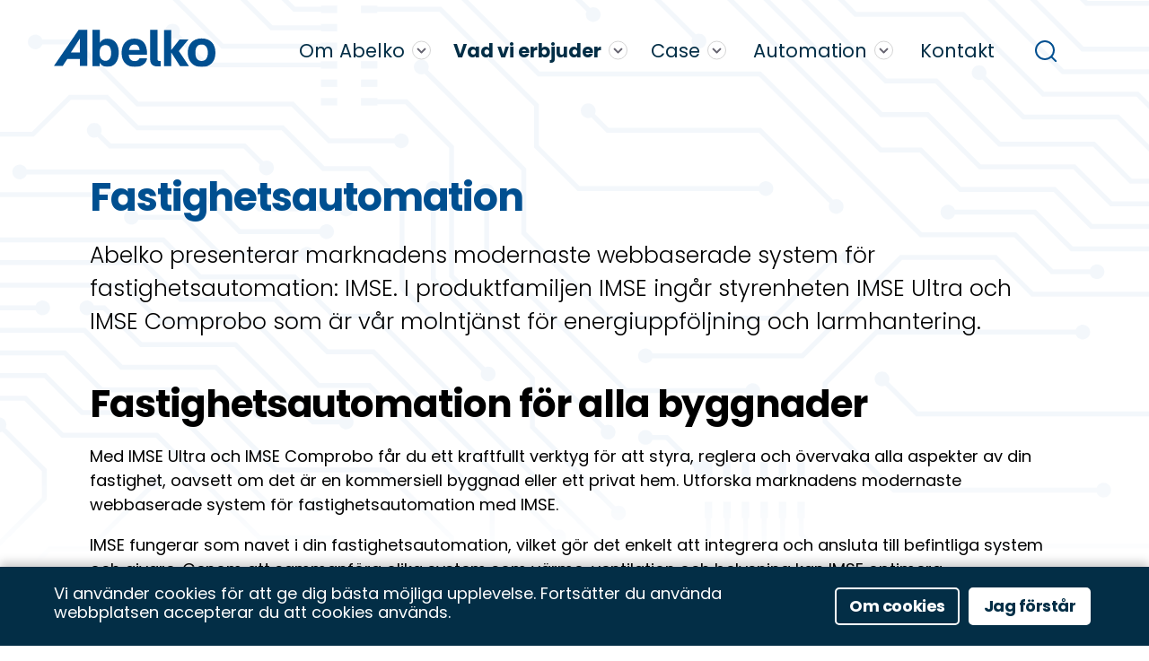

--- FILE ---
content_type: text/html; charset=UTF-8
request_url: https://abelko.se/fastighetsautomation/
body_size: 12540
content:
<!DOCTYPE html>
<html lang="sv">
	<head>
        <!-- Global site tag (gtag.js) - Google Analytics -->
        <script async src="https://www.googletagmanager.com/gtag/js?id=UA-4014750-3"></script>
        <script>
        window.dataLayer = window.dataLayer || [];
        function gtag(){dataLayer.push(arguments);}
        gtag('js', new Date());
        gtag('config', 'UA-4014750-3');
        </script>
        
		<!-- TITLE -->
		<title>Fastighetsautomation - Abelko Innovation</title>
		
		<!-- CONTENT TYPE -->
		<meta http-equiv="Content-Type" content="text/html; charset=UTF-8" />
		<meta name="format-detection" content="telephone=no">
		
		<!-- FAVICONS -->
        <link rel="apple-touch-icon" sizes="180x180" href="https://abelko.se/wp-content/themes/abelko/build/images/favicons/apple-touch-icon.png">
        <link rel="icon" type="image/png" sizes="32x32" href="https://abelko.se/wp-content/themes/abelko/build/images/favicons/favicon-32x32.png">
        <link rel="icon" type="image/png" sizes="16x16" href="https://abelko.se/wp-content/themes/abelko/build/images/favicons/favicon-16x16.png">
        <link rel="manifest" href="https://abelko.se/wp-content/themes/abelko/build/images/favicons/site.webmanifest">
        <link rel="mask-icon" href="https://abelko.se/wp-content/themes/abelko/build/images/favicons/safari-pinned-tab.svg" color="#5bbad5">
        <meta name="msapplication-TileColor" content="#ffffff">
        <meta name="theme-color" content="#ffffff">

		<!-- RESPONSIVE -->
		<meta name="viewport" content="width=device-width, initial-scale=1.0, user-scalable=no">

		<!-- CSS -->
		<link rel="stylesheet" href="https://abelko.se/wp-content/themes/abelko/build/main.css?v=20220831-1">

                    <!-- RO-CSS -->
            <link rel="stylesheet" href="https://abelko.se/wp-content/themes/abelko/build/screen-prefix.css?v=1749745108">
            		
		<meta name='robots' content='index, follow, max-image-preview:large, max-snippet:-1, max-video-preview:-1' />

	<!-- This site is optimized with the Yoast SEO plugin v26.7 - https://yoast.com/wordpress/plugins/seo/ -->
	<meta name="description" content="Utforska vår fastighetsautomation för effektiv kontroll över värme, ventilation, belysning. Abelko gör fastighetsdrift enkel och smart." />
	<link rel="canonical" href="https://abelko.se/fastighetsautomation/" />
	<meta property="og:locale" content="sv_SE" />
	<meta property="og:type" content="article" />
	<meta property="og:title" content="Fastighetsautomation - Abelko Innovation" />
	<meta property="og:description" content="Utforska vår fastighetsautomation för effektiv kontroll över värme, ventilation, belysning. Abelko gör fastighetsdrift enkel och smart." />
	<meta property="og:url" content="https://abelko.se/fastighetsautomation/" />
	<meta property="og:site_name" content="Abelko Innovation" />
	<meta property="article:publisher" content="https://www.facebook.com/Abelko-Innovation-150471395015796/" />
	<meta property="article:modified_time" content="2025-06-03T13:58:56+00:00" />
	<meta property="og:image" content="https://abelko.se/wp-content/uploads/2021/08/Fastighet.jpg" />
	<meta property="og:image:width" content="1132" />
	<meta property="og:image:height" content="633" />
	<meta property="og:image:type" content="image/jpeg" />
	<meta name="twitter:card" content="summary_large_image" />
	<meta name="twitter:label1" content="Beräknad lästid" />
	<meta name="twitter:data1" content="4 minuter" />
	<script type="application/ld+json" class="yoast-schema-graph">{"@context":"https://schema.org","@graph":[{"@type":"WebPage","@id":"https://abelko.se/fastighetsautomation/","url":"https://abelko.se/fastighetsautomation/","name":"Fastighetsautomation - Abelko Innovation","isPartOf":{"@id":"https://abelko.se/#website"},"primaryImageOfPage":{"@id":"https://abelko.se/fastighetsautomation/#primaryimage"},"image":{"@id":"https://abelko.se/fastighetsautomation/#primaryimage"},"thumbnailUrl":"https://abelko.se/wp-content/uploads/2021/08/Fastighet-1024x573.jpg","datePublished":"2020-12-02T14:38:55+00:00","dateModified":"2025-06-03T13:58:56+00:00","description":"Utforska vår fastighetsautomation för effektiv kontroll över värme, ventilation, belysning. Abelko gör fastighetsdrift enkel och smart.","breadcrumb":{"@id":"https://abelko.se/fastighetsautomation/#breadcrumb"},"inLanguage":"sv-SE","potentialAction":[{"@type":"ReadAction","target":["https://abelko.se/fastighetsautomation/"]}]},{"@type":"ImageObject","inLanguage":"sv-SE","@id":"https://abelko.se/fastighetsautomation/#primaryimage","url":"https://abelko.se/wp-content/uploads/2021/08/Fastighet.jpg","contentUrl":"https://abelko.se/wp-content/uploads/2021/08/Fastighet.jpg","width":1132,"height":633},{"@type":"BreadcrumbList","@id":"https://abelko.se/fastighetsautomation/#breadcrumb","itemListElement":[{"@type":"ListItem","position":1,"name":"Home","item":"https://abelko.se/"},{"@type":"ListItem","position":2,"name":"Fastighetsautomation"}]},{"@type":"WebSite","@id":"https://abelko.se/#website","url":"https://abelko.se/","name":"https://abelko.se","description":"Automation, mätteknik, energieffektivisering","publisher":{"@id":"https://abelko.se/#organization"},"potentialAction":[{"@type":"SearchAction","target":{"@type":"EntryPoint","urlTemplate":"https://abelko.se/?s={search_term_string}"},"query-input":{"@type":"PropertyValueSpecification","valueRequired":true,"valueName":"search_term_string"}}],"inLanguage":"sv-SE"},{"@type":"Organization","@id":"https://abelko.se/#organization","name":"https://abelko.se","url":"https://abelko.se/","logo":{"@type":"ImageObject","inLanguage":"sv-SE","@id":"https://abelko.se/#/schema/logo/image/","url":"https://abelko.se/wp-content/uploads/2023/03/Abelko_RGB-Kopia.jpg","contentUrl":"https://abelko.se/wp-content/uploads/2023/03/Abelko_RGB-Kopia.jpg","width":801,"height":286,"caption":"https://abelko.se"},"image":{"@id":"https://abelko.se/#/schema/logo/image/"},"sameAs":["https://www.facebook.com/Abelko-Innovation-150471395015796/","https://www.linkedin.com/company/abelko-innovation"]}]}</script>
	<!-- / Yoast SEO plugin. -->


<link rel="alternate" title="oEmbed (JSON)" type="application/json+oembed" href="https://abelko.se/wp-json/oembed/1.0/embed?url=https%3A%2F%2Fabelko.se%2Ffastighetsautomation%2F" />
<link rel="alternate" title="oEmbed (XML)" type="text/xml+oembed" href="https://abelko.se/wp-json/oembed/1.0/embed?url=https%3A%2F%2Fabelko.se%2Ffastighetsautomation%2F&#038;format=xml" />
<style id='wp-img-auto-sizes-contain-inline-css' type='text/css'>
img:is([sizes=auto i],[sizes^="auto," i]){contain-intrinsic-size:3000px 1500px}
/*# sourceURL=wp-img-auto-sizes-contain-inline-css */
</style>
<style id='wp-block-library-inline-css' type='text/css'>
:root{--wp-block-synced-color:#7a00df;--wp-block-synced-color--rgb:122,0,223;--wp-bound-block-color:var(--wp-block-synced-color);--wp-editor-canvas-background:#ddd;--wp-admin-theme-color:#007cba;--wp-admin-theme-color--rgb:0,124,186;--wp-admin-theme-color-darker-10:#006ba1;--wp-admin-theme-color-darker-10--rgb:0,107,160.5;--wp-admin-theme-color-darker-20:#005a87;--wp-admin-theme-color-darker-20--rgb:0,90,135;--wp-admin-border-width-focus:2px}@media (min-resolution:192dpi){:root{--wp-admin-border-width-focus:1.5px}}.wp-element-button{cursor:pointer}:root .has-very-light-gray-background-color{background-color:#eee}:root .has-very-dark-gray-background-color{background-color:#313131}:root .has-very-light-gray-color{color:#eee}:root .has-very-dark-gray-color{color:#313131}:root .has-vivid-green-cyan-to-vivid-cyan-blue-gradient-background{background:linear-gradient(135deg,#00d084,#0693e3)}:root .has-purple-crush-gradient-background{background:linear-gradient(135deg,#34e2e4,#4721fb 50%,#ab1dfe)}:root .has-hazy-dawn-gradient-background{background:linear-gradient(135deg,#faaca8,#dad0ec)}:root .has-subdued-olive-gradient-background{background:linear-gradient(135deg,#fafae1,#67a671)}:root .has-atomic-cream-gradient-background{background:linear-gradient(135deg,#fdd79a,#004a59)}:root .has-nightshade-gradient-background{background:linear-gradient(135deg,#330968,#31cdcf)}:root .has-midnight-gradient-background{background:linear-gradient(135deg,#020381,#2874fc)}:root{--wp--preset--font-size--normal:16px;--wp--preset--font-size--huge:42px}.has-regular-font-size{font-size:1em}.has-larger-font-size{font-size:2.625em}.has-normal-font-size{font-size:var(--wp--preset--font-size--normal)}.has-huge-font-size{font-size:var(--wp--preset--font-size--huge)}.has-text-align-center{text-align:center}.has-text-align-left{text-align:left}.has-text-align-right{text-align:right}.has-fit-text{white-space:nowrap!important}#end-resizable-editor-section{display:none}.aligncenter{clear:both}.items-justified-left{justify-content:flex-start}.items-justified-center{justify-content:center}.items-justified-right{justify-content:flex-end}.items-justified-space-between{justify-content:space-between}.screen-reader-text{border:0;clip-path:inset(50%);height:1px;margin:-1px;overflow:hidden;padding:0;position:absolute;width:1px;word-wrap:normal!important}.screen-reader-text:focus{background-color:#ddd;clip-path:none;color:#444;display:block;font-size:1em;height:auto;left:5px;line-height:normal;padding:15px 23px 14px;text-decoration:none;top:5px;width:auto;z-index:100000}html :where(.has-border-color){border-style:solid}html :where([style*=border-top-color]){border-top-style:solid}html :where([style*=border-right-color]){border-right-style:solid}html :where([style*=border-bottom-color]){border-bottom-style:solid}html :where([style*=border-left-color]){border-left-style:solid}html :where([style*=border-width]){border-style:solid}html :where([style*=border-top-width]){border-top-style:solid}html :where([style*=border-right-width]){border-right-style:solid}html :where([style*=border-bottom-width]){border-bottom-style:solid}html :where([style*=border-left-width]){border-left-style:solid}html :where(img[class*=wp-image-]){height:auto;max-width:100%}:where(figure){margin:0 0 1em}html :where(.is-position-sticky){--wp-admin--admin-bar--position-offset:var(--wp-admin--admin-bar--height,0px)}@media screen and (max-width:600px){html :where(.is-position-sticky){--wp-admin--admin-bar--position-offset:0px}}

/*# sourceURL=wp-block-library-inline-css */
</style><style id='wp-block-heading-inline-css' type='text/css'>
h1:where(.wp-block-heading).has-background,h2:where(.wp-block-heading).has-background,h3:where(.wp-block-heading).has-background,h4:where(.wp-block-heading).has-background,h5:where(.wp-block-heading).has-background,h6:where(.wp-block-heading).has-background{padding:1.25em 2.375em}h1.has-text-align-left[style*=writing-mode]:where([style*=vertical-lr]),h1.has-text-align-right[style*=writing-mode]:where([style*=vertical-rl]),h2.has-text-align-left[style*=writing-mode]:where([style*=vertical-lr]),h2.has-text-align-right[style*=writing-mode]:where([style*=vertical-rl]),h3.has-text-align-left[style*=writing-mode]:where([style*=vertical-lr]),h3.has-text-align-right[style*=writing-mode]:where([style*=vertical-rl]),h4.has-text-align-left[style*=writing-mode]:where([style*=vertical-lr]),h4.has-text-align-right[style*=writing-mode]:where([style*=vertical-rl]),h5.has-text-align-left[style*=writing-mode]:where([style*=vertical-lr]),h5.has-text-align-right[style*=writing-mode]:where([style*=vertical-rl]),h6.has-text-align-left[style*=writing-mode]:where([style*=vertical-lr]),h6.has-text-align-right[style*=writing-mode]:where([style*=vertical-rl]){rotate:180deg}
/*# sourceURL=https://abelko.se/wp-includes/blocks/heading/style.min.css */
</style>
<style id='wp-block-image-inline-css' type='text/css'>
.wp-block-image>a,.wp-block-image>figure>a{display:inline-block}.wp-block-image img{box-sizing:border-box;height:auto;max-width:100%;vertical-align:bottom}@media not (prefers-reduced-motion){.wp-block-image img.hide{visibility:hidden}.wp-block-image img.show{animation:show-content-image .4s}}.wp-block-image[style*=border-radius] img,.wp-block-image[style*=border-radius]>a{border-radius:inherit}.wp-block-image.has-custom-border img{box-sizing:border-box}.wp-block-image.aligncenter{text-align:center}.wp-block-image.alignfull>a,.wp-block-image.alignwide>a{width:100%}.wp-block-image.alignfull img,.wp-block-image.alignwide img{height:auto;width:100%}.wp-block-image .aligncenter,.wp-block-image .alignleft,.wp-block-image .alignright,.wp-block-image.aligncenter,.wp-block-image.alignleft,.wp-block-image.alignright{display:table}.wp-block-image .aligncenter>figcaption,.wp-block-image .alignleft>figcaption,.wp-block-image .alignright>figcaption,.wp-block-image.aligncenter>figcaption,.wp-block-image.alignleft>figcaption,.wp-block-image.alignright>figcaption{caption-side:bottom;display:table-caption}.wp-block-image .alignleft{float:left;margin:.5em 1em .5em 0}.wp-block-image .alignright{float:right;margin:.5em 0 .5em 1em}.wp-block-image .aligncenter{margin-left:auto;margin-right:auto}.wp-block-image :where(figcaption){margin-bottom:1em;margin-top:.5em}.wp-block-image.is-style-circle-mask img{border-radius:9999px}@supports ((-webkit-mask-image:none) or (mask-image:none)) or (-webkit-mask-image:none){.wp-block-image.is-style-circle-mask img{border-radius:0;-webkit-mask-image:url('data:image/svg+xml;utf8,<svg viewBox="0 0 100 100" xmlns="http://www.w3.org/2000/svg"><circle cx="50" cy="50" r="50"/></svg>');mask-image:url('data:image/svg+xml;utf8,<svg viewBox="0 0 100 100" xmlns="http://www.w3.org/2000/svg"><circle cx="50" cy="50" r="50"/></svg>');mask-mode:alpha;-webkit-mask-position:center;mask-position:center;-webkit-mask-repeat:no-repeat;mask-repeat:no-repeat;-webkit-mask-size:contain;mask-size:contain}}:root :where(.wp-block-image.is-style-rounded img,.wp-block-image .is-style-rounded img){border-radius:9999px}.wp-block-image figure{margin:0}.wp-lightbox-container{display:flex;flex-direction:column;position:relative}.wp-lightbox-container img{cursor:zoom-in}.wp-lightbox-container img:hover+button{opacity:1}.wp-lightbox-container button{align-items:center;backdrop-filter:blur(16px) saturate(180%);background-color:#5a5a5a40;border:none;border-radius:4px;cursor:zoom-in;display:flex;height:20px;justify-content:center;opacity:0;padding:0;position:absolute;right:16px;text-align:center;top:16px;width:20px;z-index:100}@media not (prefers-reduced-motion){.wp-lightbox-container button{transition:opacity .2s ease}}.wp-lightbox-container button:focus-visible{outline:3px auto #5a5a5a40;outline:3px auto -webkit-focus-ring-color;outline-offset:3px}.wp-lightbox-container button:hover{cursor:pointer;opacity:1}.wp-lightbox-container button:focus{opacity:1}.wp-lightbox-container button:focus,.wp-lightbox-container button:hover,.wp-lightbox-container button:not(:hover):not(:active):not(.has-background){background-color:#5a5a5a40;border:none}.wp-lightbox-overlay{box-sizing:border-box;cursor:zoom-out;height:100vh;left:0;overflow:hidden;position:fixed;top:0;visibility:hidden;width:100%;z-index:100000}.wp-lightbox-overlay .close-button{align-items:center;cursor:pointer;display:flex;justify-content:center;min-height:40px;min-width:40px;padding:0;position:absolute;right:calc(env(safe-area-inset-right) + 16px);top:calc(env(safe-area-inset-top) + 16px);z-index:5000000}.wp-lightbox-overlay .close-button:focus,.wp-lightbox-overlay .close-button:hover,.wp-lightbox-overlay .close-button:not(:hover):not(:active):not(.has-background){background:none;border:none}.wp-lightbox-overlay .lightbox-image-container{height:var(--wp--lightbox-container-height);left:50%;overflow:hidden;position:absolute;top:50%;transform:translate(-50%,-50%);transform-origin:top left;width:var(--wp--lightbox-container-width);z-index:9999999999}.wp-lightbox-overlay .wp-block-image{align-items:center;box-sizing:border-box;display:flex;height:100%;justify-content:center;margin:0;position:relative;transform-origin:0 0;width:100%;z-index:3000000}.wp-lightbox-overlay .wp-block-image img{height:var(--wp--lightbox-image-height);min-height:var(--wp--lightbox-image-height);min-width:var(--wp--lightbox-image-width);width:var(--wp--lightbox-image-width)}.wp-lightbox-overlay .wp-block-image figcaption{display:none}.wp-lightbox-overlay button{background:none;border:none}.wp-lightbox-overlay .scrim{background-color:#fff;height:100%;opacity:.9;position:absolute;width:100%;z-index:2000000}.wp-lightbox-overlay.active{visibility:visible}@media not (prefers-reduced-motion){.wp-lightbox-overlay.active{animation:turn-on-visibility .25s both}.wp-lightbox-overlay.active img{animation:turn-on-visibility .35s both}.wp-lightbox-overlay.show-closing-animation:not(.active){animation:turn-off-visibility .35s both}.wp-lightbox-overlay.show-closing-animation:not(.active) img{animation:turn-off-visibility .25s both}.wp-lightbox-overlay.zoom.active{animation:none;opacity:1;visibility:visible}.wp-lightbox-overlay.zoom.active .lightbox-image-container{animation:lightbox-zoom-in .4s}.wp-lightbox-overlay.zoom.active .lightbox-image-container img{animation:none}.wp-lightbox-overlay.zoom.active .scrim{animation:turn-on-visibility .4s forwards}.wp-lightbox-overlay.zoom.show-closing-animation:not(.active){animation:none}.wp-lightbox-overlay.zoom.show-closing-animation:not(.active) .lightbox-image-container{animation:lightbox-zoom-out .4s}.wp-lightbox-overlay.zoom.show-closing-animation:not(.active) .lightbox-image-container img{animation:none}.wp-lightbox-overlay.zoom.show-closing-animation:not(.active) .scrim{animation:turn-off-visibility .4s forwards}}@keyframes show-content-image{0%{visibility:hidden}99%{visibility:hidden}to{visibility:visible}}@keyframes turn-on-visibility{0%{opacity:0}to{opacity:1}}@keyframes turn-off-visibility{0%{opacity:1;visibility:visible}99%{opacity:0;visibility:visible}to{opacity:0;visibility:hidden}}@keyframes lightbox-zoom-in{0%{transform:translate(calc((-100vw + var(--wp--lightbox-scrollbar-width))/2 + var(--wp--lightbox-initial-left-position)),calc(-50vh + var(--wp--lightbox-initial-top-position))) scale(var(--wp--lightbox-scale))}to{transform:translate(-50%,-50%) scale(1)}}@keyframes lightbox-zoom-out{0%{transform:translate(-50%,-50%) scale(1);visibility:visible}99%{visibility:visible}to{transform:translate(calc((-100vw + var(--wp--lightbox-scrollbar-width))/2 + var(--wp--lightbox-initial-left-position)),calc(-50vh + var(--wp--lightbox-initial-top-position))) scale(var(--wp--lightbox-scale));visibility:hidden}}
/*# sourceURL=https://abelko.se/wp-includes/blocks/image/style.min.css */
</style>
<style id='wp-block-list-inline-css' type='text/css'>
ol,ul{box-sizing:border-box}:root :where(.wp-block-list.has-background){padding:1.25em 2.375em}
/*# sourceURL=https://abelko.se/wp-includes/blocks/list/style.min.css */
</style>
<style id='wp-block-paragraph-inline-css' type='text/css'>
.is-small-text{font-size:.875em}.is-regular-text{font-size:1em}.is-large-text{font-size:2.25em}.is-larger-text{font-size:3em}.has-drop-cap:not(:focus):first-letter{float:left;font-size:8.4em;font-style:normal;font-weight:100;line-height:.68;margin:.05em .1em 0 0;text-transform:uppercase}body.rtl .has-drop-cap:not(:focus):first-letter{float:none;margin-left:.1em}p.has-drop-cap.has-background{overflow:hidden}:root :where(p.has-background){padding:1.25em 2.375em}:where(p.has-text-color:not(.has-link-color)) a{color:inherit}p.has-text-align-left[style*="writing-mode:vertical-lr"],p.has-text-align-right[style*="writing-mode:vertical-rl"]{rotate:180deg}
/*# sourceURL=https://abelko.se/wp-includes/blocks/paragraph/style.min.css */
</style>
<style id='wp-block-quote-inline-css' type='text/css'>
.wp-block-quote{box-sizing:border-box;overflow-wrap:break-word}.wp-block-quote.is-large:where(:not(.is-style-plain)),.wp-block-quote.is-style-large:where(:not(.is-style-plain)){margin-bottom:1em;padding:0 1em}.wp-block-quote.is-large:where(:not(.is-style-plain)) p,.wp-block-quote.is-style-large:where(:not(.is-style-plain)) p{font-size:1.5em;font-style:italic;line-height:1.6}.wp-block-quote.is-large:where(:not(.is-style-plain)) cite,.wp-block-quote.is-large:where(:not(.is-style-plain)) footer,.wp-block-quote.is-style-large:where(:not(.is-style-plain)) cite,.wp-block-quote.is-style-large:where(:not(.is-style-plain)) footer{font-size:1.125em;text-align:right}.wp-block-quote>cite{display:block}
/*# sourceURL=https://abelko.se/wp-includes/blocks/quote/style.min.css */
</style>
<style id='wp-block-separator-inline-css' type='text/css'>
@charset "UTF-8";.wp-block-separator{border:none;border-top:2px solid}:root :where(.wp-block-separator.is-style-dots){height:auto;line-height:1;text-align:center}:root :where(.wp-block-separator.is-style-dots):before{color:currentColor;content:"···";font-family:serif;font-size:1.5em;letter-spacing:2em;padding-left:2em}.wp-block-separator.is-style-dots{background:none!important;border:none!important}
/*# sourceURL=https://abelko.se/wp-includes/blocks/separator/style.min.css */
</style>
<style id='global-styles-inline-css' type='text/css'>
:root{--wp--preset--aspect-ratio--square: 1;--wp--preset--aspect-ratio--4-3: 4/3;--wp--preset--aspect-ratio--3-4: 3/4;--wp--preset--aspect-ratio--3-2: 3/2;--wp--preset--aspect-ratio--2-3: 2/3;--wp--preset--aspect-ratio--16-9: 16/9;--wp--preset--aspect-ratio--9-16: 9/16;--wp--preset--gradient--vivid-cyan-blue-to-vivid-purple: linear-gradient(135deg,rgb(6,147,227) 0%,rgb(155,81,224) 100%);--wp--preset--gradient--light-green-cyan-to-vivid-green-cyan: linear-gradient(135deg,rgb(122,220,180) 0%,rgb(0,208,130) 100%);--wp--preset--gradient--luminous-vivid-amber-to-luminous-vivid-orange: linear-gradient(135deg,rgb(252,185,0) 0%,rgb(255,105,0) 100%);--wp--preset--gradient--luminous-vivid-orange-to-vivid-red: linear-gradient(135deg,rgb(255,105,0) 0%,rgb(207,46,46) 100%);--wp--preset--gradient--very-light-gray-to-cyan-bluish-gray: linear-gradient(135deg,rgb(238,238,238) 0%,rgb(169,184,195) 100%);--wp--preset--gradient--cool-to-warm-spectrum: linear-gradient(135deg,rgb(74,234,220) 0%,rgb(151,120,209) 20%,rgb(207,42,186) 40%,rgb(238,44,130) 60%,rgb(251,105,98) 80%,rgb(254,248,76) 100%);--wp--preset--gradient--blush-light-purple: linear-gradient(135deg,rgb(255,206,236) 0%,rgb(152,150,240) 100%);--wp--preset--gradient--blush-bordeaux: linear-gradient(135deg,rgb(254,205,165) 0%,rgb(254,45,45) 50%,rgb(107,0,62) 100%);--wp--preset--gradient--luminous-dusk: linear-gradient(135deg,rgb(255,203,112) 0%,rgb(199,81,192) 50%,rgb(65,88,208) 100%);--wp--preset--gradient--pale-ocean: linear-gradient(135deg,rgb(255,245,203) 0%,rgb(182,227,212) 50%,rgb(51,167,181) 100%);--wp--preset--gradient--electric-grass: linear-gradient(135deg,rgb(202,248,128) 0%,rgb(113,206,126) 100%);--wp--preset--gradient--midnight: linear-gradient(135deg,rgb(2,3,129) 0%,rgb(40,116,252) 100%);--wp--preset--font-size--small: 13px;--wp--preset--font-size--medium: 20px;--wp--preset--font-size--large: 36px;--wp--preset--font-size--x-large: 42px;--wp--preset--font-size--normal: 18px;--wp--preset--font-size--preamble: 24px;--wp--preset--spacing--20: 0.44rem;--wp--preset--spacing--30: 0.67rem;--wp--preset--spacing--40: 1rem;--wp--preset--spacing--50: 1.5rem;--wp--preset--spacing--60: 2.25rem;--wp--preset--spacing--70: 3.38rem;--wp--preset--spacing--80: 5.06rem;--wp--preset--shadow--natural: 6px 6px 9px rgba(0, 0, 0, 0.2);--wp--preset--shadow--deep: 12px 12px 50px rgba(0, 0, 0, 0.4);--wp--preset--shadow--sharp: 6px 6px 0px rgba(0, 0, 0, 0.2);--wp--preset--shadow--outlined: 6px 6px 0px -3px rgb(255, 255, 255), 6px 6px rgb(0, 0, 0);--wp--preset--shadow--crisp: 6px 6px 0px rgb(0, 0, 0);}:where(.is-layout-flex){gap: 0.5em;}:where(.is-layout-grid){gap: 0.5em;}body .is-layout-flex{display: flex;}.is-layout-flex{flex-wrap: wrap;align-items: center;}.is-layout-flex > :is(*, div){margin: 0;}body .is-layout-grid{display: grid;}.is-layout-grid > :is(*, div){margin: 0;}:where(.wp-block-columns.is-layout-flex){gap: 2em;}:where(.wp-block-columns.is-layout-grid){gap: 2em;}:where(.wp-block-post-template.is-layout-flex){gap: 1.25em;}:where(.wp-block-post-template.is-layout-grid){gap: 1.25em;}.has-vivid-cyan-blue-to-vivid-purple-gradient-background{background: var(--wp--preset--gradient--vivid-cyan-blue-to-vivid-purple) !important;}.has-light-green-cyan-to-vivid-green-cyan-gradient-background{background: var(--wp--preset--gradient--light-green-cyan-to-vivid-green-cyan) !important;}.has-luminous-vivid-amber-to-luminous-vivid-orange-gradient-background{background: var(--wp--preset--gradient--luminous-vivid-amber-to-luminous-vivid-orange) !important;}.has-luminous-vivid-orange-to-vivid-red-gradient-background{background: var(--wp--preset--gradient--luminous-vivid-orange-to-vivid-red) !important;}.has-very-light-gray-to-cyan-bluish-gray-gradient-background{background: var(--wp--preset--gradient--very-light-gray-to-cyan-bluish-gray) !important;}.has-cool-to-warm-spectrum-gradient-background{background: var(--wp--preset--gradient--cool-to-warm-spectrum) !important;}.has-blush-light-purple-gradient-background{background: var(--wp--preset--gradient--blush-light-purple) !important;}.has-blush-bordeaux-gradient-background{background: var(--wp--preset--gradient--blush-bordeaux) !important;}.has-luminous-dusk-gradient-background{background: var(--wp--preset--gradient--luminous-dusk) !important;}.has-pale-ocean-gradient-background{background: var(--wp--preset--gradient--pale-ocean) !important;}.has-electric-grass-gradient-background{background: var(--wp--preset--gradient--electric-grass) !important;}.has-midnight-gradient-background{background: var(--wp--preset--gradient--midnight) !important;}.has-small-font-size{font-size: var(--wp--preset--font-size--small) !important;}.has-medium-font-size{font-size: var(--wp--preset--font-size--medium) !important;}.has-large-font-size{font-size: var(--wp--preset--font-size--large) !important;}.has-x-large-font-size{font-size: var(--wp--preset--font-size--x-large) !important;}
/*# sourceURL=global-styles-inline-css */
</style>

<style id='classic-theme-styles-inline-css' type='text/css'>
/*! This file is auto-generated */
.wp-block-button__link{color:#fff;background-color:#32373c;border-radius:9999px;box-shadow:none;text-decoration:none;padding:calc(.667em + 2px) calc(1.333em + 2px);font-size:1.125em}.wp-block-file__button{background:#32373c;color:#fff;text-decoration:none}
/*# sourceURL=/wp-includes/css/classic-themes.min.css */
</style>
<link rel="https://api.w.org/" href="https://abelko.se/wp-json/" /><link rel="alternate" title="JSON" type="application/json" href="https://abelko.se/wp-json/wp/v2/pages/1266" /><link rel='shortlink' href='https://abelko.se/?p=1266' />
<meta name="google-site-verification" content="oEXOqwI-ND3glFRAhIrxVo4H_iwLj8cPHkB6VoQlBuQ" />
<!-- Google Tag Manager -->
<script>(function(w,d,s,l,i){w[l]=w[l]||[];w[l].push({'gtm.start':
new Date().getTime(),event:'gtm.js'});var f=d.getElementsByTagName(s)[0],
j=d.createElement(s),dl=l!='dataLayer'?'&l='+l:'';j.async=true;j.src=
'https://www.googletagmanager.com/gtm.js?id='+i+dl;f.parentNode.insertBefore(j,f);
})(window,document,'script','dataLayer','GTM-TSHZZXZC');</script>
<!-- End Google Tag Manager -->
        

	</head>

    <body class="abelko-body-background">
		
		<div class="o-navigation ">
    
    <!-- Logo -->
    <a href="https://abelko.se" class="o-navigation__logo">
        <img src="https://abelko.se/wp-content/themes/abelko/build/svg/logo.svg">
    </a>
    <!-- /Logo -->

    <!-- Main menu -->
    <div class="o-main-menu">

	<div class="o-main-menu__wrapper">

        <ul id="menu-huvudmeny" class="o-main-menu__list"><li id="menu-item-26" class="menu-item menu-item-type-post_type menu-item-object-page menu-item-has-children menu-item-26"><a href="https://abelko.se/om-abelko/" title="Om Abelko">Om Abelko</a>
<ul class="sub-menu">
	<li id="menu-item-410" class="menu-item menu-item-type-post_type menu-item-object-page menu-item-410"><a href="https://abelko.se/nyheter/" title="Nyheter">Nyheter</a></li>
	<li id="menu-item-2312" class="menu-item menu-item-type-post_type menu-item-object-page menu-item-2312"><a href="https://abelko.se/hallbarhet-hos-abelko/" title="Hållbarhet">Hållbarhet</a></li>
	<li id="menu-item-409" class="menu-item menu-item-type-post_type menu-item-object-page menu-item-409"><a href="https://abelko.se/lediga-jobb/" title="Lediga jobb">Lediga jobb</a></li>
	<li id="menu-item-1260" class="menu-item menu-item-type-post_type menu-item-object-page menu-item-1260"><a href="https://abelko.se/om-webbplatsen/" title="Om webbplatsen">Om webbplatsen</a></li>
</ul>
</li>
<li id="menu-item-882" class="menu-item menu-item-type-post_type menu-item-object-page current-menu-ancestor current-menu-parent current_page_parent current_page_ancestor menu-item-has-children menu-item-882"><a href="https://abelko.se/vad-vi-erbjuder/" title="Vad vi erbjuder">Vad vi erbjuder</a>
<ul class="sub-menu">
	<li id="menu-item-1270" class="menu-item menu-item-type-post_type menu-item-object-page current-menu-item page_item page-item-1266 current_page_item menu-item-1270"><a href="https://abelko.se/fastighetsautomation/" aria-current="page" title="Fastighetsautomation">Fastighetsautomation</a></li>
	<li id="menu-item-776" class="menu-item menu-item-type-post_type menu-item-object-page menu-item-776"><a href="https://abelko.se/case/" title="Produktutveckling">Produktutveckling</a></li>
	<li id="menu-item-777" class="menu-item menu-item-type-post_type menu-item-object-page menu-item-777"><a href="https://abelko.se/elektronikproduktion-nara-dig/" title="Elektronikproduktion">Elektronikproduktion</a></li>
	<li id="menu-item-1423" class="menu-item menu-item-type-post_type menu-item-object-page menu-item-1423"><a href="https://abelko.se/vara-utbildningar/" title="Våra utbildningar">Våra utbildningar</a></li>
</ul>
</li>
<li id="menu-item-1037" class="menu-item menu-item-type-custom menu-item-object-custom menu-item-has-children menu-item-1037"><a href="#" title="Case">Case</a>
<ul class="sub-menu">
	<li id="menu-item-1256" class="menu-item menu-item-type-post_type menu-item-object-case menu-item-1256"><a href="https://abelko.se/case/ljungberg-kogel-ab-medicinsk-teknik/" title="L &amp; K – Medicinsk teknik">L &#038; K – Medicinsk teknik</a></li>
	<li id="menu-item-1258" class="menu-item menu-item-type-post_type menu-item-object-case menu-item-1258"><a href="https://abelko.se/case/skf-total-kontroll-over-roterande-maskiner/" title="SKF – Övervakning vindkraft">SKF – Övervakning vindkraft</a></li>
	<li id="menu-item-1254" class="menu-item menu-item-type-post_type menu-item-object-case menu-item-1254"><a href="https://abelko.se/case/lulebo-ett-kommunalt-fastighetsbolag/" title="Lulebo – Ett fastighetsbolag">Lulebo – Ett fastighetsbolag</a></li>
	<li id="menu-item-1257" class="menu-item menu-item-type-post_type menu-item-object-case menu-item-1257"><a href="https://abelko.se/case/xylem-overvakning-av-floden-for-okad-samhallstrygghet/" title="Xylem – Samhällstrygghet">Xylem – Samhällstrygghet</a></li>
	<li id="menu-item-1259" class="menu-item menu-item-type-post_type menu-item-object-case menu-item-1259"><a href="https://abelko.se/case/trafikverket-system-for-jarnvagsvaxlar-i-vinterklimat/" title="Trafikverket – Järnvägsväxlar">Trafikverket – Järnvägsväxlar</a></li>
</ul>
</li>
<li id="menu-item-787" class="menu-item menu-item-type-post_type menu-item-object-page menu-item-has-children menu-item-787"><a href="https://abelko.se/automation/" title="Automation">Automation</a>
<ul class="sub-menu">
	<li id="menu-item-767" class="menu-item menu-item-type-post_type menu-item-object-page menu-item-767"><a href="https://abelko.se/produkter/" title="Produkter">Produkter</a></li>
	<li id="menu-item-413" class="menu-item menu-item-type-post_type menu-item-object-solutions menu-item-413"><a href="https://abelko.se/losningar/helhetslosning-imse/" title="Helhetslösning med IMSE">Helhetslösning med IMSE</a></li>
	<li id="menu-item-780" class="menu-item menu-item-type-post_type menu-item-object-page menu-item-780"><a href="https://abelko.se/nedladdningar/" title="- Nedladdningar">&#8211; Nedladdningar</a></li>
	<li id="menu-item-1362" class="menu-item menu-item-type-post_type menu-item-object-page menu-item-1362"><a href="https://abelko.se/filmer/" title="- Filmer">&#8211; Filmer</a></li>
	<li id="menu-item-788" class="menu-item menu-item-type-post_type menu-item-object-page menu-item-788"><a href="https://abelko.se/losningar/" title="- Lösningar">&#8211; Lösningar</a></li>
	<li id="menu-item-824" class="menu-item menu-item-type-custom menu-item-object-custom menu-item-824"><a href="https://abelko.se/produkter/skaplosningar/" title="- Apparatskåp">&#8211; Apparatskåp</a></li>
	<li id="menu-item-1342" class="menu-item menu-item-type-post_type menu-item-object-page menu-item-1342"><a href="https://abelko.se/faq/" title="- FAQ">&#8211; FAQ</a></li>
	<li id="menu-item-1679" class="menu-item menu-item-type-custom menu-item-object-custom menu-item-1679"><a href="https://abelko.se/losningar/styr-gatubelysning-miljsomart/" title="Smart Gatubelysning">Smart Gatubelysning</a></li>
	<li id="menu-item-1685" class="menu-item menu-item-type-custom menu-item-object-custom menu-item-1685"><a href="https://abelko.se/losningar/energioptimering-av-fastigheter/" title="Energioptimering">Energioptimering</a></li>
</ul>
</li>
<li id="menu-item-22" class="menu-item menu-item-type-post_type menu-item-object-page menu-item-22"><a href="https://abelko.se/kontakt/" title="Kontakt">Kontakt</a></li>
</ul>
    </div>
</div>
    <!-- /Main menu -->

    <!-- Mobile navigation -->
    <div class="o-main-menu__mobile-nav">

            <ul id="menu-huvudmeny-1" class="o-main-menu__mobile-list"><li class="menu-item menu-item-type-post_type menu-item-object-page menu-item-has-children menu-item-26"><a href="https://abelko.se/om-abelko/" title="Om Abelko">Om Abelko</a>
<ul class="sub-menu">
	<li class="menu-item menu-item-type-post_type menu-item-object-page menu-item-410"><a href="https://abelko.se/nyheter/" title="Nyheter">Nyheter</a></li>
	<li class="menu-item menu-item-type-post_type menu-item-object-page menu-item-2312"><a href="https://abelko.se/hallbarhet-hos-abelko/" title="Hållbarhet">Hållbarhet</a></li>
	<li class="menu-item menu-item-type-post_type menu-item-object-page menu-item-409"><a href="https://abelko.se/lediga-jobb/" title="Lediga jobb">Lediga jobb</a></li>
	<li class="menu-item menu-item-type-post_type menu-item-object-page menu-item-1260"><a href="https://abelko.se/om-webbplatsen/" title="Om webbplatsen">Om webbplatsen</a></li>
</ul>
</li>
<li class="menu-item menu-item-type-post_type menu-item-object-page current-menu-ancestor current-menu-parent current_page_parent current_page_ancestor menu-item-has-children menu-item-882"><a href="https://abelko.se/vad-vi-erbjuder/" title="Vad vi erbjuder">Vad vi erbjuder</a>
<ul class="sub-menu">
	<li class="menu-item menu-item-type-post_type menu-item-object-page current-menu-item page_item page-item-1266 current_page_item menu-item-1270"><a href="https://abelko.se/fastighetsautomation/" aria-current="page" title="Fastighetsautomation">Fastighetsautomation</a></li>
	<li class="menu-item menu-item-type-post_type menu-item-object-page menu-item-776"><a href="https://abelko.se/case/" title="Produktutveckling">Produktutveckling</a></li>
	<li class="menu-item menu-item-type-post_type menu-item-object-page menu-item-777"><a href="https://abelko.se/elektronikproduktion-nara-dig/" title="Elektronikproduktion">Elektronikproduktion</a></li>
	<li class="menu-item menu-item-type-post_type menu-item-object-page menu-item-1423"><a href="https://abelko.se/vara-utbildningar/" title="Våra utbildningar">Våra utbildningar</a></li>
</ul>
</li>
<li class="menu-item menu-item-type-custom menu-item-object-custom menu-item-has-children menu-item-1037"><a href="#" title="Case">Case</a>
<ul class="sub-menu">
	<li class="menu-item menu-item-type-post_type menu-item-object-case menu-item-1256"><a href="https://abelko.se/case/ljungberg-kogel-ab-medicinsk-teknik/" title="L &amp; K – Medicinsk teknik">L &#038; K – Medicinsk teknik</a></li>
	<li class="menu-item menu-item-type-post_type menu-item-object-case menu-item-1258"><a href="https://abelko.se/case/skf-total-kontroll-over-roterande-maskiner/" title="SKF – Övervakning vindkraft">SKF – Övervakning vindkraft</a></li>
	<li class="menu-item menu-item-type-post_type menu-item-object-case menu-item-1254"><a href="https://abelko.se/case/lulebo-ett-kommunalt-fastighetsbolag/" title="Lulebo – Ett fastighetsbolag">Lulebo – Ett fastighetsbolag</a></li>
	<li class="menu-item menu-item-type-post_type menu-item-object-case menu-item-1257"><a href="https://abelko.se/case/xylem-overvakning-av-floden-for-okad-samhallstrygghet/" title="Xylem – Samhällstrygghet">Xylem – Samhällstrygghet</a></li>
	<li class="menu-item menu-item-type-post_type menu-item-object-case menu-item-1259"><a href="https://abelko.se/case/trafikverket-system-for-jarnvagsvaxlar-i-vinterklimat/" title="Trafikverket – Järnvägsväxlar">Trafikverket – Järnvägsväxlar</a></li>
</ul>
</li>
<li class="menu-item menu-item-type-post_type menu-item-object-page menu-item-has-children menu-item-787"><a href="https://abelko.se/automation/" title="Automation">Automation</a>
<ul class="sub-menu">
	<li class="menu-item menu-item-type-post_type menu-item-object-page menu-item-767"><a href="https://abelko.se/produkter/" title="Produkter">Produkter</a></li>
	<li class="menu-item menu-item-type-post_type menu-item-object-solutions menu-item-413"><a href="https://abelko.se/losningar/helhetslosning-imse/" title="Helhetslösning med IMSE">Helhetslösning med IMSE</a></li>
	<li class="menu-item menu-item-type-post_type menu-item-object-page menu-item-780"><a href="https://abelko.se/nedladdningar/" title="- Nedladdningar">&#8211; Nedladdningar</a></li>
	<li class="menu-item menu-item-type-post_type menu-item-object-page menu-item-1362"><a href="https://abelko.se/filmer/" title="- Filmer">&#8211; Filmer</a></li>
	<li class="menu-item menu-item-type-post_type menu-item-object-page menu-item-788"><a href="https://abelko.se/losningar/" title="- Lösningar">&#8211; Lösningar</a></li>
	<li class="menu-item menu-item-type-custom menu-item-object-custom menu-item-824"><a href="https://abelko.se/produkter/skaplosningar/" title="- Apparatskåp">&#8211; Apparatskåp</a></li>
	<li class="menu-item menu-item-type-post_type menu-item-object-page menu-item-1342"><a href="https://abelko.se/faq/" title="- FAQ">&#8211; FAQ</a></li>
	<li class="menu-item menu-item-type-custom menu-item-object-custom menu-item-1679"><a href="https://abelko.se/losningar/styr-gatubelysning-miljsomart/" title="Smart Gatubelysning">Smart Gatubelysning</a></li>
	<li class="menu-item menu-item-type-custom menu-item-object-custom menu-item-1685"><a href="https://abelko.se/losningar/energioptimering-av-fastigheter/" title="Energioptimering">Energioptimering</a></li>
</ul>
</li>
<li class="menu-item menu-item-type-post_type menu-item-object-page menu-item-22"><a href="https://abelko.se/kontakt/" title="Kontakt">Kontakt</a></li>
</ul>
    </div>
    <!-- /Mobile navigation -->

        <!-- Buttons (Show only in tablet) -->
    <div class="o-navigation__buttons">

                <button class="o-navigation__button o-navigation__button--search">
            <span class="circle"></span>
            <span class="line"></span>
            <small>Sök</small>
        </button>
                
        <button class="o-navigation__button o-navigation__button--menu">
            <span></span>
            <small>Meny</small>
        </button>

    </div>
    <!-- /Buttons (Show only in tablet) -->


</div>
<div class="o-overlay">

    <div class="o-overlay__search">

        <form role="search" method="get" id="searchform" class="o-overlay__form" action="https://abelko.se">
            <input type="text" value="" name="s" id="s" placeholder="Sök på Abelko..." autocomplete="off">
        </form>

    </div>

</div>





<div class="o-article o-article--centered">

        
    <h1 class="o-article__heading">Fastighetsautomation</h1>

    
    
    
    <div class="o-article__container">
        
<p class="has-preamble-font-size">Abelko presenterar marknadens modernaste webbaserade system för fastighetsautomation: IMSE. I produktfamiljen IMSE ingår styrenheten IMSE Ultra och IMSE Comprobo som är vår molntjänst för energiuppföljning och larmhantering.</p>



<h2 class="wp-block-heading">Fastighetsautomation för alla byggnader</h2>



<p>Med IMSE Ultra och IMSE Comprobo får du ett kraftfullt verktyg för att styra, reglera och övervaka alla aspekter av din fastighet, oavsett om det är en kommersiell byggnad eller ett privat hem. Utforska marknadens modernaste webbaserade system för fastighetsautomation med IMSE.</p>



<p>IMSE fungerar som navet i din fastighetsautomation, vilket gör det enkelt att integrera och ansluta till befintliga system och givare. Genom att sammanföra olika system som värme, ventilation och belysning kan IMSE optimera driftförhållandena och minska energiförbrukningen. Resultatet blir att det leder till lägre driftkostnader och minskad miljöpåverkan.</p>



<figure class="wp-block-image size-large"><img fetchpriority="high" decoding="async" width="1024" height="573" src="https://abelko.se/wp-content/uploads/2021/08/Fastighet-1024x573.jpg" alt="" class="wp-image-1395" style="object-fit:cover" srcset="https://abelko.se/wp-content/uploads/2021/08/Fastighet-1024x573.jpg 1024w, https://abelko.se/wp-content/uploads/2021/08/Fastighet-300x168.jpg 300w, https://abelko.se/wp-content/uploads/2021/08/Fastighet-768x429.jpg 768w, https://abelko.se/wp-content/uploads/2021/08/Fastighet.jpg 1132w" sizes="(max-width: 1024px) 100vw, 1024px" /></figure>



<blockquote class="wp-block-quote is-layout-flow wp-block-quote-is-layout-flow">
<p>Sänk din energikostnad och få full kontroll över din fastighetsautomation med det lättanvända, flexibla och licensfria systemet IMSE. </p>
</blockquote>



<p>Därför kan du sänka dina energikostnader samtidigt som du får fullständig kontroll över din fastighet med IMSE. Det lättanvända och flexibla systemet ger dig verktygen du behöver för att effektivisera din fastighetsdrift. Genom att sätta upp en automation så arbetar du mot ekologisk hållbarhet och minskade koldioxidutsläpp.</p>



<h2 class="wp-block-heading">Fastighetsautomation: Effektiv styrning och reglering av tekniska system</h2>



<p>Fastighetsautomation revolutionerar hur vi hanterar tekniska system i moderna byggnader. Genom smarta system som DUC (datorundercentraler) kan du automatisera och optimera styrning, reglering, bevakning och uppföljning av allt från ventilation och uppvärmning till energieffektivisering.</p>



<h2 class="wp-block-heading">Vad är en DUC?</h2>



<p>En DUC är hjärnan i fastighetsautomationen. Den kopplar samman alla viktiga system som styr och reglerar fastighetens funktioner, såsom ventilationsaggregat, värmesystem, och olika sensorer för temperatur, luftfuktighet och koldioxidhalt. DUC samlar kontinuerligt in data från sensorer och övervakar fastighetens skick, vilket gör det möjligt att optimera energieffektiviteten och inomhusklimatet.</p>



<h3 class="wp-block-heading">Så fungerar fastighetsautomation med DUC</h3>



<ul class="wp-block-list">
<li><strong>Styrning: </strong>Med hjälp av DUC kan du enkelt slå på eller stänga av tekniska enheter i fastigheten. Till exempel kan systemet automatiskt aktivera fläktar eller pumpar när det uppstår ett behov av ökad ventilation eller kylning.</li>
</ul>



<ul class="wp-block-list">
<li><strong>Reglering: </strong>DUC justerar kontinuerligt systemens funktion för att bibehålla önskade värden. Den kan till exempel reglera temperaturen genom att anpassa värmesystemet baserat på de aktuella temperaturavläsningarna från sensorer.</li>
</ul>



<ul class="wp-block-list">
<li><strong>Bevakning</strong>: Med hjälp av fastighetsautomation övervakar du kontinuerligt viktiga mätvärden, såsom temperatur, fuktighet och CO₂-halter i olika delar av fastigheten. Detta gör att du snabbt kan reagera om något avviker från det normala.</li>
</ul>



<ul class="wp-block-list">
<li><strong>Uppföljning</strong>: Genom att logga och analysera data över tid kan du följa upp hur effektivt systemet har fungerat. Uppföljningen hjälper dig att identifiera förbättringsmöjligheter och justera systeminställningar för att minska energiförbrukningen och sänka driftkostnader.</li>
</ul>



<h3 class="wp-block-heading">Fördelar med fastighetsautomation</h3>



<p>Energieffektivitet: Automatiserade system gör att du bara använder energi när det behövs. DUC<br>kan stänga av eller minska driften av system när sensorer visar att tillräckliga nivåer är uppnådda, vilket sparar både energi och pengar. Ett stabilt inomhusklimat skapas genom kontinuerlig övervakning och justering av system som värme och ventilation. Med hjälp av regelbunden uppföljning och dataanalys kan fastigheten optimeras för att minska miljöpåverkan och förbättra livslängden på de tekniska systemen.</p>



<p>Fastighetsautomation med DUC är ett måste för moderna byggnader som vill uppnå hög energieffektivitet och optimera komforten för sina användare. Genom att använda smarta styr- och regleringssystem kan du säkerställa att din fastighet fungerar effektivt, dygnet runt och året o</p>



<hr class="wp-block-separator has-alpha-channel-opacity is-style-wide"/>



<h2 class="wp-block-heading">Frågor och svar om IMSE</h2>
    </div>

</div>


    <div class="o-three-cards">
        <div class="o-three-cards__wrap">

            
            <div class="o-three-cards__row">
                                    <div class="o-three-cards__item">
                        <div class="m-text-card">
    
    <h4 class="m-text-card__heading">Hur kan IMSE hjälpa mig att sänka mina energikostnader?</h4>
    <p>Genom att optimera driftförhållandena och samverka mellan olika system kan IMSE minska energiförbrukningen i din fastighet. Detta kan innebära att styra värme- och kylsystem mer effektivt, reglera belysning baserat på närvaro eller dagsljus och övervaka energiförbrukningen för att identifiera och åtgärda ineffektiviteter.</p>

    </div>
                    </div>
                                    <div class="o-three-cards__item">
                        <div class="m-text-card">
    
    <h4 class="m-text-card__heading">Vilka fördelar finns det med att använda IMSE för fastighetsautomation?</h4>
    <p>Utöver att sänka energikostnaderna kan IMSE bidra till att öka komforten för fastighetsanvändarna genom att säkerställa jämn temperatur och belysning. Dessutom ger IMSE dig möjlighet att övervaka och hantera fastigheten på distans, vilket sparar tid och resurser för fastighetsägaren eller förvaltaren.</p>

    </div>
                    </div>
                                    <div class="o-three-cards__item">
                        <div class="m-text-card">
    
    <h4 class="m-text-card__heading">Hur får jag support och teknisk hjälp för min IMSE-enhet?</h4>
    <p>Abelko erbjuder omfattande support och teknisk hjälp för alla IMSE-enheter. Vår kundtjänst är tillgänglig för att svara på frågor och lösa eventuella problem som kan uppstå med din IMSE-installation.</p>

    </div>
                    </div>
                            </div>
            
        </div>
    </div>

        <div class="o-footer">
    
    <div class="o-footer__top">
        <div class="l-wrap l-wrap--flex">

                        
            <div class="o-footer__column">
                <a href="https://abelko.se" class="o-footer__logo">
                    <img src="https://abelko.se/wp-content/themes/abelko/build/svg/logo-white.svg">
                </a>
            </div>

                                        <div class="o-footer__column">
                    <h4 class="o-footer__heading">Besöks- & postadress</h4>
                    <p>Industrivägen 17, 972 54 Luleå<br />
Box 808, 971 25 Luleå</p>
                </div>
                            <div class="o-footer__column">
                    <h4 class="o-footer__heading">Kontakt</h4>
                    <p>0920-45 06 00<br />
<a href="mailto:info@abelko.se">info@abelko.se</a></p>
                </div>
                            <div class="o-footer__column">
                    <h4 class="o-footer__heading">Faktura-, order- & supportfrågor</h4>
                    <p><a href="mailto:faktura@abelko.se">faktura@abelko.se</a><br />
<a href="mailto:order@abelko.se">order@abelko.se</a><br />
<a href="mailto:support@abelko.se">support@abelko.se</a></p>
<p>&nbsp;</p>
                </div>
            
        </div>
    </div>

    <nav class="o-footer__navigation">
        <ul id="menu-sidfot" class="o-footer__navigation-list"><li id="menu-item-282" class="menu-item menu-item-type-post_type menu-item-object-page menu-item-has-children menu-item-282"><a href="https://abelko.se/om-abelko/" title="Om Abelko">Om Abelko</a>
<ul class="sub-menu">
	<li id="menu-item-2313" class="menu-item menu-item-type-post_type menu-item-object-page menu-item-2313"><a href="https://abelko.se/hallbarhet-hos-abelko/" title="Hållbarhet">Hållbarhet</a></li>
	<li id="menu-item-438" class="menu-item menu-item-type-post_type menu-item-object-page menu-item-438"><a href="https://abelko.se/lediga-jobb/" title="Lediga jobb">Lediga jobb</a></li>
	<li id="menu-item-439" class="menu-item menu-item-type-post_type menu-item-object-page menu-item-439"><a href="https://abelko.se/nyheter/" title="Nyheter">Nyheter</a></li>
	<li id="menu-item-440" class="menu-item menu-item-type-post_type menu-item-object-page menu-item-440"><a href="https://abelko.se/kontakt/" title="Kontakt">Kontakt</a></li>
</ul>
</li>
<li id="menu-item-443" class="menu-item menu-item-type-post_type menu-item-object-page menu-item-has-children menu-item-443"><a href="https://abelko.se/case/" title="Produktutveckling">Produktutveckling</a>
<ul class="sub-menu">
	<li id="menu-item-444" class="menu-item menu-item-type-post_type menu-item-object-case menu-item-444"><a href="https://abelko.se/case/ljungberg-kogel-ab-medicinsk-teknik/" title="Ljungberg &amp; Kögel AB – Medicinsk teknik">Ljungberg &#038; Kögel AB – Medicinsk teknik</a></li>
	<li id="menu-item-445" class="menu-item menu-item-type-post_type menu-item-object-case menu-item-445"><a href="https://abelko.se/case/xylem-overvakning-av-floden-for-okad-samhallstrygghet/" title="Xylem – Övervakning av flöden för ökad samhällstrygghet">Xylem – Övervakning av flöden för ökad samhällstrygghet</a></li>
	<li id="menu-item-446" class="menu-item menu-item-type-post_type menu-item-object-case menu-item-446"><a href="https://abelko.se/case/skf-total-kontroll-over-roterande-maskiner/" title="SKF – Total kontroll över roterande maskiner">SKF – Total kontroll över roterande maskiner</a></li>
	<li id="menu-item-447" class="menu-item menu-item-type-post_type menu-item-object-case menu-item-447"><a href="https://abelko.se/case/trafikverket-system-for-jarnvagsvaxlar-i-vinterklimat/" title="Trafikverket – System för järnvägsväxlar i vinterklimat">Trafikverket – System för järnvägsväxlar i vinterklimat</a></li>
</ul>
</li>
<li id="menu-item-450" class="menu-item menu-item-type-post_type menu-item-object-page menu-item-has-children menu-item-450"><a href="https://abelko.se/produkter/" title="Produkter">Produkter</a>
<ul class="sub-menu">
	<li id="menu-item-1015" class="menu-item menu-item-type-post_type menu-item-object-products menu-item-1015"><a href="https://abelko.se/produkter/imse-ultrabase20/" title="IMSE UltraBase20">IMSE UltraBase20</a></li>
	<li id="menu-item-451" class="menu-item menu-item-type-post_type menu-item-object-products menu-item-451"><a href="https://abelko.se/produkter/imse-ultrabase30/" title="IMSE UltraBase30">IMSE UltraBase30</a></li>
	<li id="menu-item-2333" class="menu-item menu-item-type-post_type menu-item-object-products menu-item-2333"><a href="https://abelko.se/produkter/imse-ultrabase40/" title="IMSE UltraBase40">IMSE UltraBase40</a></li>
	<li id="menu-item-1017" class="menu-item menu-item-type-post_type menu-item-object-products menu-item-1017"><a href="https://abelko.se/produkter/imse-ultra-uc/" title="IMSE Ultra UC">IMSE Ultra UC</a></li>
	<li id="menu-item-2334" class="menu-item menu-item-type-post_type menu-item-object-products menu-item-2334"><a href="https://abelko.se/produkter/gatubelysning-gse-3311-lte/" title="Gatubelysning GSE-3311 LTE™">Gatubelysning GSE-3311 LTE™</a></li>
</ul>
</li>
<li id="menu-item-1019" class="menu-item menu-item-type-post_type menu-item-object-page menu-item-has-children menu-item-1019"><a href="https://abelko.se/vad-vi-erbjuder/" title="Vad vi erbjuder">Vad vi erbjuder</a>
<ul class="sub-menu">
	<li id="menu-item-1023" class="menu-item menu-item-type-post_type menu-item-object-page menu-item-1023"><a href="https://abelko.se/case/" title="Produktutveckling">Produktutveckling</a></li>
	<li id="menu-item-1020" class="menu-item menu-item-type-post_type menu-item-object-page menu-item-1020"><a href="https://abelko.se/elektronikproduktion-nara-dig/" title="Elektronikproduktion nära dig!">Elektronikproduktion nära dig!</a></li>
	<li id="menu-item-1022" class="menu-item menu-item-type-post_type menu-item-object-page menu-item-1022"><a href="https://abelko.se/automation/" title="Automation">Automation</a></li>
</ul>
</li>
</ul>    </nav>

    <div class="o-footer__bottom">
        <div class="l-wrap l-wrap--flex">
            
            <p class="o-footer__copyright">
                Copyright © Abelko Innovation 2026            </p>

            <div class="o-footer__flagmessage"><img src="https://abelko.se/wp-content/themes/abelko/build/images/flag-swe.png" width="29" height="18" alt="Svenska flaggan"><span><b>Utvecklat och tillverkat i Luleå</b></span></div>

            <div class="o-footer__social">

                                    <a href="https://www.linkedin.com/company/abelko-innovation" class="o-footer__social-link">
                        <img src="https://abelko.se/wp-content/themes/abelko/build/svg/linkedin.svg">
                    </a>
                
                                    <a href="https://www.facebook.com/Abelko-Innovation-150471395015796/" class="o-footer__social-link">
                        <img src="https://abelko.se/wp-content/themes/abelko/build/svg/facebook.svg">
                    </a>
                            </div>

        </div>
    </div>

</div>
        
<div class="o-cookie-notice js-cookie-bar">
	<div class="o-cookie-notice__wrapper">
        
        <div class="o-cookie-notice__text-content">
            Vi använder cookies för att ge dig bästa möjliga upplevelse. Fortsätter du använda webbplatsen accepterar du att cookies används.        </div>

		<div class="o-cookie-notice__buttons">
            <button type="button" class="a-button o-cookie-notice__button o-cookie-notice__button--close js-approve-cookies">Jag förstår</button>
                            <a class="a-button a-button--outline o-cookie-notice__button o-cookie-notice__button--read-more" href="/om-webbplatsen/">Om cookies</a>	
            		</div>
	</div>
</div>
        
        <script src="https://abelko.se/wp-content/themes/abelko/build/main.js"></script>
        <script src="https://abelko.se/wp-content/themes/abelko/static/Scripts/jszip.min.js"></script>

		<script type="speculationrules">
{"prefetch":[{"source":"document","where":{"and":[{"href_matches":"/*"},{"not":{"href_matches":["/wp-*.php","/wp-admin/*","/wp-content/uploads/*","/wp-content/*","/wp-content/plugins/*","/wp-content/themes/abelko/*","/*\\?(.+)"]}},{"not":{"selector_matches":"a[rel~=\"nofollow\"]"}},{"not":{"selector_matches":".no-prefetch, .no-prefetch a"}}]},"eagerness":"conservative"}]}
</script>

	<script>(function(){function c(){var b=a.contentDocument||a.contentWindow.document;if(b){var d=b.createElement('script');d.innerHTML="window.__CF$cv$params={r:'9bfcea2cbc85cf4a',t:'MTc2ODcyNjk2MC4wMDAwMDA='};var a=document.createElement('script');a.nonce='';a.src='/cdn-cgi/challenge-platform/scripts/jsd/main.js';document.getElementsByTagName('head')[0].appendChild(a);";b.getElementsByTagName('head')[0].appendChild(d)}}if(document.body){var a=document.createElement('iframe');a.height=1;a.width=1;a.style.position='absolute';a.style.top=0;a.style.left=0;a.style.border='none';a.style.visibility='hidden';document.body.appendChild(a);if('loading'!==document.readyState)c();else if(window.addEventListener)document.addEventListener('DOMContentLoaded',c);else{var e=document.onreadystatechange||function(){};document.onreadystatechange=function(b){e(b);'loading'!==document.readyState&&(document.onreadystatechange=e,c())}}}})();</script></body>
</html>

--- FILE ---
content_type: text/css
request_url: https://abelko.se/wp-content/themes/abelko/build/main.css?v=20220831-1
body_size: 14369
content:
@import url(https://fonts.googleapis.com/css?family=Roboto:300,300i,400,400i,500,500i,700,700i&display=swap);@charset "UTF-8";
/********
  Colors
*********/
/*******
  Fonts
********/
@font-face {
  font-family: 'LeagueGothic';
  src: url("/wp-content/themes/abelko/static/Fonts/league-gothic.eot");
  src: url("/wp-content/themes/abelko/static/Fonts/league-gothic.eot?#iefix") format("embedded-opentype"), url("/wp-content/themes/abelko/static/Fonts/league-gothic.woff") format("woff"), url("/wp-content/themes/abelko/static/Fonts/league-gothic.ttf") format("truetype");
  font-weight: normal;
  font-style: normal; }

/*************
  Transitions
**************/
/***********
  CSS Reset
************/
html,
body,
div,
span,
applet,
object,
iframe,
h1,
h2,
h3,
h4,
h5,
h6,
p,
blockquote,
pre,
a,
abbr,
acronym,
address,
big,
cite,
code,
del,
dfn,
em,
img,
ins,
kbd,
q,
s,
samp,
small,
strike,
strong,
sub,
sup,
tt,
var,
b,
u,
i,
center,
dl,
dt,
dd,
ol,
ul,
li,
fieldset,
form,
label,
legend,
table,
caption,
tbody,
tfoot,
thead,
tr,
th,
td,
article,
aside,
canvas,
details,
embed,
figure,
figcaption,
footer,
header,
hgroup,
menu,
nav,
output,
ruby,
section,
summary,
time,
mark,
audio,
video,
button {
  margin: 0;
  padding: 0;
  border: 0;
  font: inherit;
  -webkit-box-sizing: border-box;
          box-sizing: border-box;
  vertical-align: top;
  -moz-osx-font-smoothing: grayscale;
  -webkit-font-smoothing: antialiased;
  font-weight: 100;
  color: #000;
  line-height: 1.5em;
  font-family: "Roboto", sans-serif; }

/* HTML5 display-role reset for older browsers */
article,
aside,
details,
figcaption,
figure,
footer,
header,
hgroup,
menu,
nav,
section {
  display: block; }

body,
html {
  line-height: 1.77em;
  font-size: 14px; }
  @media only screen and (min-width: 500px) {
    body,
    html {
      font-size: 16px; } }
  @media only screen and (min-width: 1000px) {
    body,
    html {
      font-size: 18px; } }

body {
  background: url("/wp-content/themes/abelko/build/svg/circuit-board.svg");
  background-color: #fff;
  background-size: 300% auto;
  background-repeat: no-repeat;
  background-position: center top;
  padding-top: 60px;
  background-image: -webkit-gradient(linear, left top, left bottom, color-stop(120vw, rgba(255, 255, 255, 0)), color-stop(130vw, white)), url("/wp-content/themes/abelko/build/svg/circuit-board.svg");
  background-image: linear-gradient(rgba(255, 255, 255, 0) 120vw, white 130vw), url("/wp-content/themes/abelko/build/svg/circuit-board.svg");
  /* W3C */ }
  @media only screen and (min-width: 500px) {
    body {
      padding-top: 90px;
      background-size: 200% auto;
      background-image: -webkit-gradient(linear, left top, left bottom, color-stop(90vw, rgba(255, 255, 255, 0)), color-stop(100vw, white)), url("/wp-content/themes/abelko/build/svg/circuit-board.svg");
      background-image: linear-gradient(rgba(255, 255, 255, 0) 90vw, white 100vw), url("/wp-content/themes/abelko/build/svg/circuit-board.svg");
      /* W3C */ } }
  @media only screen and (min-width: 1000px) {
    body {
      padding-top: 0;
      background-size: 100% auto;
      background-image: -webkit-gradient(linear, left top, left bottom, color-stop(40vw, rgba(255, 255, 255, 0)), color-stop(50vw, white)), url("/wp-content/themes/abelko/build/svg/circuit-board.svg");
      background-image: linear-gradient(rgba(255, 255, 255, 0) 40vw, white 50vw), url("/wp-content/themes/abelko/build/svg/circuit-board.svg");
      /* W3C */ } }

img {
  height: auto; }

ol,
ul {
  list-style: none; }

blockquote,
q {
  quotes: none; }

blockquote::before,
blockquote::after,
q::before,
q::after {
  content: "";
  content: none; }

table {
  border-collapse: collapse;
  border-spacing: 0;
  width: 100%;
  text-align: center; }

th {
  font-weight: 700; }

td,
th {
  border: 1px solid #000;
  padding: 5px; }

b,
strong {
  font-weight: 900; }

i,
em {
  font-style: italic; }

a {
  text-decoration: none;
  cursor: pointer; }

button {
  background: none;
  border: none;
  padding: 0;
  margin: 0;
  outline: 0; }

/**********************
  Paragraphs & Lists
**********************/
p,
ul,
ol {
  font-size: 1rem;
  margin: 0 0 1em; }

.l-wrap, .o-fifty-fifty__block, .o-quick-links__wrapper, .o-cookie-notice__wrapper, .o-footer__navigation, .o-intro, .o-article--centered, .o-archive-grid__wrap, .o-three-cards__wrap, .o-staff-grid__wrap, .o-full-image--boxed, .o-search-results__wrap {
  max-width: 1560px;
  width: 100%;
  margin: 0 auto;
  padding: 0 20px; }
  @media only screen and (min-width: 500px) {
    .l-wrap, .o-fifty-fifty__block, .o-quick-links__wrapper, .o-cookie-notice__wrapper, .o-footer__navigation, .o-intro, .o-article--centered, .o-archive-grid__wrap, .o-three-cards__wrap, .o-staff-grid__wrap, .o-full-image--boxed, .o-search-results__wrap {
      padding: 0 40px; } }
  @media only screen and (min-width: 1000px) {
    .l-wrap, .o-fifty-fifty__block, .o-quick-links__wrapper, .o-cookie-notice__wrapper, .o-footer__navigation, .o-intro, .o-article--centered, .o-archive-grid__wrap, .o-three-cards__wrap, .o-staff-grid__wrap, .o-full-image--boxed, .o-search-results__wrap {
      padding: 0 60px; } }
  .l-wrap--flex, .o-fifty-fifty__block, .o-intro {
    display: -webkit-box;
    display: -webkit-flex;
    display: -ms-flexbox;
    display: flex;
    -webkit-flex-wrap: wrap;
        -ms-flex-wrap: wrap;
            flex-wrap: wrap;
    -webkit-box-pack: justify;
    -webkit-justify-content: space-between;
        -ms-flex-pack: justify;
            justify-content: space-between; }

/*************
  Typography
*************/
h1,
h2,
h3,
h4,
h5,
h6,
.heading,
.a-button,
.o-advanced-form__form input[type=submit],
.m-spotlight-item__label,
.m-post-card__date,
.m-staff-card__subheading,
.m-pagination .page-numbers,
.o-quote-carousel__mark,
.o-quote-carousel__quote,
.o-quick-links__sub-heading,
.o-footer__navigation-list > li > a,
.o-article .wp-block-quote p,
.o-search-results__item-meta time {
  line-height: 1.13em;
  font-size: 1rem;
  margin-bottom: 0.5em;
  font-family: "LeagueGothic", sans-serif;
  text-transform: uppercase;
  letter-spacing: -0.025em; }

.heading-alpha, .o-hero__heading, .o-article__heading, .o-article h1 {
  font-size: 2.44rem; }
  @media only screen and (min-width: 500px) {
    .heading-alpha, .o-hero__heading, .o-article__heading, .o-article h1 {
      font-size: 3.44rem; } }
  @media only screen and (min-width: 1000px) {
    .heading-alpha, .o-hero__heading, .o-article__heading, .o-article h1 {
      font-size: 4.44rem; } }

.heading-beta, .o-card-slider__heading, .o-fifty-fifty__heading, .o-quote-carousel__quote, .o-simple-form__heading, .o-advanced-form__heading, .o-downloads__heading, .o-article h2, .o-archive-grid__heading, .o-staff-grid__heading, .o-three-cards__heading {
  font-size: 3.33rem; }

.heading-gamma, .m-spotlight-item__heading, .o-advanced-form__form-heading, .o-downloads__item-group-heading, .o-intro__contact-heading, .o-article h3, .o-article .wp-block-quote p, .o-archive-grid__sub-heading, .o-staff-grid__sub-heading, .o-search-results__heading {
  font-size: 2.22rem; }

.heading-delta, .m-post-card__heading, .m-solution-card__heading, .m-product-card__heading, .m-staff-card__heading, .m-text-card__heading, .o-logos__heading, .o-quick-links__heading, .o-article h4, .o-search-results__item-title {
  font-size: 1.67rem; }

.heading-epsilon, .a-button, .o-advanced-form__form input[type=submit], .m-spotlight-item__label, .o-footer__heading, .o-footer__navigation-list > li > a, .o-article h5 {
  font-size: 1.25rem; }

.heading-zeta, .m-post-card__date, .m-staff-card__subheading, .o-quick-links__sub-heading, .o-article h6, .o-search-results__item-meta time {
  font-size: 1rem; }

.preamble, .o-hero__text, .o-simple-form__text, .o-article p.has-preamble-font-size {
  font-size: 1.389rem;
  font-weight: 100; }

.card, .m-spotlight-item, .m-post-card, .m-solution-card, .m-product-card, .m-staff-card, .m-text-card, .o-advanced-form__form-container {
  -webkit-box-shadow: 0 5px 15px 0 rgba(0, 0, 0, 0.05);
          box-shadow: 0 5px 15px 0 rgba(0, 0, 0, 0.05);
  border-radius: 9px;
  overflow: hidden; }

.clearfix::after, .o-quick-links::after, .o-cookie-notice__wrapper::after, .o-downloads::after, .o-downloads__wrapper::after, .o-downloads__item::after, .o-downloads__item-top::after {
  content: "";
  display: table;
  clear: both; }

.circuit-bg, .o-quote-carousel, .o-simple-form, .o-advanced-form {
  background-image: url("/wp-content/themes/abelko/build/svg/circuit-board.svg");
  background-attachment: fixed;
  background-size: 100% auto; }

.video-container {
  position: relative;
  padding-bottom: 56.25%;
  height: 0;
  overflow: hidden;
  max-width: 1200px;
  margin: 0 auto; }

.video-container iframe,
.video-container object,
.video-container embed,
.video-container video {
  position: absolute;
  top: 0;
  left: 0;
  right: 0;
  width: 100%;
  height: 100%; }

.a-card-placeholder {
  background: #f9f9f9;
  width: 100%;
  padding-top: 68%;
  position: relative; }
  .a-card-placeholder__image {
    position: absolute;
    top: 50%;
    left: 50%;
    -webkit-transform: translate(-50%, -50%);
            transform: translate(-50%, -50%);
    opacity: 0.2; }

.a-button, .o-advanced-form__form input[type=submit] {
  padding: 1.1em;
  border-radius: 5px;
  cursor: pointer;
  -webkit-transition: color 150ms ease-in-out, background 150ms ease-in-out, opacity 150ms ease-in-out;
  transition: color 150ms ease-in-out, background 150ms ease-in-out, opacity 150ms ease-in-out;
  display: inline-block;
  text-align: center; }
  .a-button--black, .o-advanced-form__form input[type=submit] {
    background: #000;
    border-color: #000;
    color: #000; }
  .a-button--blue {
    background: #065d8f;
    border-color: #065d8f;
    color: #065d8f; }
  .a-button--white {
    background: #fff;
    border-color: #fff;
    color: #000; }
  .a-button--outline, .o-advanced-form__form input[type=submit] {
    border-width: 2px;
    border-style: solid; }
    .a-button--outline:not(:hover), .o-advanced-form__form input:not(:hover)[type=submit] {
      background: transparent; }
    .a-button--outline:hover, .o-advanced-form__form input:hover[type=submit] {
      color: #fff; }
  .a-button--filled:not(.a-button--white) {
    color: #fff; }
    .a-button--filled:not(.a-button--white):hover {
      opacity: 0.8; }

.a-arrow-down {
  position: absolute;
  cursor: pointer;
  max-width: 32px;
  max-height: 32px; }
  .a-arrow-down--top-right {
    top: 21px;
    right: 21px; }

.m-spotlight-item {
  position: relative;
  overflow: hidden;
  background: #fff;
  margin-bottom: 20px; }
  .m-spotlight-item--small {
    min-height: 270px;
    width: 100%; }
    @media only screen and (min-width: 500px) {
      .m-spotlight-item--small {
        width: calc(50% - 10px);
        min-height: 360px; } }
    @media only screen and (min-width: 1000px) {
      .m-spotlight-item--small {
        width: calc(33.3% - 13px); } }
    .m-spotlight-item--small .m-spotlight-item__text {
      display: none; }
  .m-spotlight-item--medium {
    width: 100%;
    min-height: 360px; }
    @media only screen and (min-width: 500px) and (max-width: 999px) {
      .m-spotlight-item--medium {
        -webkit-box-ordinal-group: 4;
        -webkit-order: 3;
            -ms-flex-order: 3;
                order: 3; } }
    @media only screen and (min-width: 1000px) {
      .m-spotlight-item--medium {
        width: calc(66.6% - 13px); } }
  .m-spotlight-item--large {
    width: 100%;
    min-height: 480px; }
    @media only screen and (min-width: 500px) and (max-width: 999px) {
      .m-spotlight-item--large {
        -webkit-box-ordinal-group: 3;
        -webkit-order: 2;
            -ms-flex-order: 2;
                order: 2;
        min-height: 600px; } }
    @media only screen and (min-width: 1000px) {
      .m-spotlight-item--large {
        min-height: 600px; } }
  .m-spotlight-item--pink {
    background: #e18ece; }
  .m-spotlight-item--blue {
    background: #7aabdc; }
  .m-spotlight-item--pink .m-spotlight-item__text, .m-spotlight-item--blue .m-spotlight-item__text {
    font-weight: 400; }
  .m-spotlight-item--pink img, .m-spotlight-item--blue img {
    opacity: 0.7; }
  .m-spotlight-item--dark .m-spotlight-item__heading,
  .m-spotlight-item--dark .m-spotlight-item__label,
  .m-spotlight-item--dark .m-spotlight-item__text {
    color: #000; }
  .m-spotlight-item--light .m-spotlight-item__heading,
  .m-spotlight-item--light .m-spotlight-item__label,
  .m-spotlight-item--light .m-spotlight-item__text {
    color: #fff; }
  .m-spotlight-item__image {
    position: absolute;
    top: 50%;
    left: 50%;
    -webkit-transform: translate(-50%, -50%);
            transform: translate(-50%, -50%);
    -webkit-transition: -webkit-transform 450ms ease-in-out;
    transition: -webkit-transform 450ms ease-in-out;
    transition: transform 450ms ease-in-out;
    transition: transform 450ms ease-in-out, -webkit-transform 450ms ease-in-out; }
  .m-spotlight-item__content {
    position: absolute;
    top: 0;
    right: 0;
    bottom: 0;
    left: 0;
    z-index: 2;
    display: -webkit-box;
    display: -webkit-flex;
    display: -ms-flexbox;
    display: flex;
    -webkit-box-orient: vertical;
    -webkit-box-direction: normal;
    -webkit-flex-direction: column;
        -ms-flex-direction: column;
            flex-direction: column;
    -webkit-box-pack: end;
    -webkit-justify-content: flex-end;
        -ms-flex-pack: end;
            justify-content: flex-end;
    padding: 35px 30px; }
  .m-spotlight-item__label {
    margin: 0; }
  .m-spotlight-item__heading {
    margin: 0; }
  .m-spotlight-item__text {
    margin: 0.5em 0 0;
    max-width: 890px; }
  .m-spotlight-item:hover img {
    -webkit-transform: translate(-55%, -50%) scale(1.1);
            transform: translate(-55%, -50%) scale(1.1); }

.m-post-card {
  background: #fff;
  width: 100%;
  height: auto;
  display: block; }
  .m-post-card__image {
    width: 100%; }
  .m-post-card__content {
    padding: 30px 25px;
    min-height: 320px; }
  .m-post-card__date {
    color: #939393; }
  .m-post-card p {
    margin: 0; }
  .m-post-card:hover .m-post-card__heading,
  .m-post-card:hover p {
    text-decoration: underline; }

.m-solution-card {
  background: #fff;
  width: 100%;
  height: auto;
  display: block; }
  .m-solution-card__image {
    width: 100%; }
  .m-solution-card__content {
    padding: 30px 25px;
    min-height: 280px; }
  .m-solution-card p {
    margin: 0; }
  .m-solution-card:hover .m-solution-card__heading,
  .m-solution-card:hover p {
    text-decoration: underline; }

.m-product-card {
  background: #fff;
  width: 100%;
  height: 100%;
  display: block;
  position: relative; }
  .m-product-card__link {
    display: -webkit-box;
    display: -webkit-flex;
    display: -ms-flexbox;
    display: flex;
    -webkit-box-pack: justify;
    -webkit-justify-content: space-between;
        -ms-flex-pack: justify;
            justify-content: space-between;
    padding: 25px; }
    .m-product-card__link:hover .m-product-card__heading,
    .m-product-card__link:hover p {
      text-decoration: underline; }
  .m-product-card__circle {
    width: 110px;
    height: 110px;
    background: #f9f9f9;
    position: relative;
    border-radius: 50%;
    -webkit-flex-shrink: 0;
        -ms-flex-negative: 0;
            flex-shrink: 0;
    overflow: hidden; }
    .m-product-card__circle img,
    .m-product-card__circle .a-card-placeholder {
      position: absolute;
      top: 50%;
      left: 50%;
      -webkit-transform: translate(-50%, -50%);
              transform: translate(-50%, -50%);
      width: auto;
      max-height: 80%;
      max-width: 80%; }
  .m-product-card__content {
    width: calc(100% - 130px);
    padding-bottom: 65px; }
  .m-product-card__image {
    width: 100%; }
  .m-product-card p {
    margin: 0; }
  .m-product-card__bottom {
    position: absolute;
    bottom: 0;
    left: 0;
    right: 0;
    border-top: 1px solid #e6e6e6;
    display: -webkit-box;
    display: -webkit-flex;
    display: -ms-flexbox;
    display: flex; }
    .m-product-card__bottom a {
      padding: 20px 25px;
      text-transform: uppercase;
      font-size: 14px;
      color: #184e8d;
      font-weight: 700;
      letter-spacing: 0.04em;
      text-overflow: ellipsis;
      overflow: hidden;
      white-space: nowrap;
      margin: 0;
      -webkit-transition: background 150ms ease-in-out;
      transition: background 150ms ease-in-out; }
      .m-product-card__bottom a:first-of-type {
        border-right: 1px solid #e6e6e6;
        -webkit-flex-shrink: 0;
            -ms-flex-negative: 0;
                flex-shrink: 0; }
      .m-product-card__bottom a:hover {
        background: #f9f9f9; }

.m-staff-card {
  background: #fff;
  width: 100%;
  height: 100%;
  display: -webkit-box;
  display: -webkit-flex;
  display: -ms-flexbox;
  display: flex;
  -webkit-box-pack: justify;
  -webkit-justify-content: space-between;
      -ms-flex-pack: justify;
          justify-content: space-between;
  padding: 25px; }
  .m-staff-card__circle {
    width: 110px;
    height: 110px;
    background: #f9f9f9;
    position: relative;
    border-radius: 50%;
    -webkit-flex-shrink: 0;
        -ms-flex-negative: 0;
            flex-shrink: 0;
    overflow: hidden; }
    .m-staff-card__circle .a-card-placeholder__image {
      position: absolute;
      top: 50%;
      left: 50%;
      -webkit-transform: translate(-50%, -50%);
              transform: translate(-50%, -50%);
      width: 75%; }
  .m-staff-card__content {
    width: calc(100% - 130px); }
  .m-staff-card__image {
    width: 100%;
    border-radius: 50%; }
  .m-staff-card .a-card-placeholder {
    padding-top: 100%; }
  .m-staff-card__subheading {
    color: #939393; }
  .m-staff-card__heading {
    text-transform: initial;
    margin-bottom: 0.2em; }
  .m-staff-card__email {
    display: block; }
    .m-staff-card__email a {
      color: #184e8d;
      font-weight: 500;
      text-decoration: underline;
      font-size: 0.9rem;
      -webkit-transition: color 150ms ease-in-out;
      transition: color 150ms ease-in-out; }
      .m-staff-card__email a:hover {
        color: #939393; }
  .m-staff-card__phone {
    font-size: 0.9rem; }

.m-text-card {
  background: #fff;
  width: 100%;
  height: 100%;
  display: block;
  padding: 40px 30px;
  position: relative; }
  .m-text-card--bottom-links {
    padding-bottom: 100px; }
  .m-text-card__bottom {
    position: absolute;
    bottom: 0;
    left: 0;
    right: 0;
    border-top: 1px solid #e6e6e6;
    display: -webkit-box;
    display: -webkit-flex;
    display: -ms-flexbox;
    display: flex; }
    .m-text-card__bottom a {
      padding: 20px 25px;
      text-transform: uppercase;
      font-size: 14px;
      color: #184e8d;
      font-weight: 700;
      letter-spacing: 0.04em;
      text-overflow: ellipsis;
      overflow: hidden;
      white-space: nowrap;
      margin: 0;
      -webkit-transition: background 150ms ease-in-out;
      transition: background 150ms ease-in-out; }
      .m-text-card__bottom a:first-of-type {
        border-right: 1px solid #e6e6e6;
        -webkit-flex-shrink: 0;
            -ms-flex-negative: 0;
                flex-shrink: 0; }
      .m-text-card__bottom a:hover {
        background: #f9f9f9; }
  .m-text-card ul {
    list-style: disc;
    list-style-position: outside;
    padding-left: 16px; }

.m-pagination {
  text-align: center;
  width: 100%;
  margin-top: 20px; }
  .m-pagination .page-numbers {
    width: 2.2rem;
    height: 2.2rem;
    display: inline-block;
    padding: 6px 0;
    margin: 0 2px 0 0;
    border: 1px solid #d5d5d5;
    border-radius: 50%;
    line-height: 1.5;
    text-decoration: none;
    text-align: center;
    font-weight: 400;
    font-size: 1rem; }
  .m-pagination .page-numbers.current,
  .m-pagination a.page-numbers:hover {
    background: #fff; }
  .m-pagination .screen-reader-text {
    display: none; }

.o-navigation {
  border-bottom: 1px solid #e6e6e6;
  border-top: 3px solid #184e8d;
  position: fixed;
  top: 0;
  width: 100%;
  z-index: 98;
  height: 90px;
  background-color: #fff;
  -webkit-transition: all 150ms ease-in-out;
  transition: all 150ms ease-in-out; }
  @media only screen and (min-width: 1000px) {
    .o-navigation {
      height: 115px;
      border-bottom: transparent;
      background-color: transparent;
      position: absolute; } }
  .o-navigation--white {
    border-bottom: 1px solid #e6e6e6;
    background-color: #fff; }
  .o-navigation__logo {
    display: block;
    float: left;
    position: relative;
    top: 50%;
    -webkit-transform: translateY(-50%);
            transform: translateY(-50%);
    width: 130px;
    left: 20px; }
    @media only screen and (min-width: 500px) {
      .o-navigation__logo {
        width: 140px;
        left: 30px; } }
    @media only screen and (min-width: 1000px) {
      .o-navigation__logo {
        width: 200px;
        left: 40px; } }
    .o-navigation__logo img {
      width: 100%; }
  .o-navigation__buttons {
    float: right; }
  .o-navigation__button {
    border-left: 1px solid #e6e6e6;
    display: block;
    float: left;
    text-align: center;
    position: relative;
    width: 87px;
    height: 87px; }
    @media only screen and (min-width: 1000px) {
      .o-navigation__button {
        width: 112px;
        height: 112px;
        border-left: none; } }
    .o-navigation__button small {
      text-transform: uppercase;
      font-family: "Roboto", sans-serif;
      font-weight: 700;
      position: absolute;
      left: 0;
      width: 100%;
      text-align: center;
      pointer-events: none;
      font-size: 12px;
      top: 50px; }
      @media only screen and (min-width: 1000px) {
        .o-navigation__button small {
          display: none; } }
    .o-navigation__button--menu::after, .o-navigation__button--menu::before, .o-navigation__button--search::after, .o-navigation__button--search::before {
      content: " ";
      -webkit-transition: opacity 150ms ease-in-out;
      transition: opacity 150ms ease-in-out;
      opacity: 0; }
    @media only screen and (min-width: 1000px) {
      .o-navigation__button--menu {
        display: none; } }
    .o-navigation__button--menu span {
      text-align: left;
      position: relative;
      background: #184e8d;
      display: block;
      border-radius: 2px;
      height: 2px;
      width: 24px;
      left: calc(50% - 12px);
      top: -11px; }
      .o-navigation__button--menu span::before, .o-navigation__button--menu span::after {
        position: absolute;
        content: " ";
        background: #184e8d;
        width: 100%;
        height: 2px; }
      .o-navigation__button--menu span::before {
        top: -7px; }
      .o-navigation__button--menu span::after {
        top: 7px; }
    .o-navigation__button--search {
      position: relative; }
      .o-navigation__button--search span {
        content: " ";
        display: block;
        position: absolute; }
        .o-navigation__button--search span.circle {
          border-radius: 50%;
          border: 2px solid #184e8d;
          top: 21px;
          left: 30px;
          height: 22px;
          width: 22px; }
          @media only screen and (min-width: 1000px) {
            .o-navigation__button--search span.circle {
              top: 45px;
              left: 45px; } }
        .o-navigation__button--search span.line {
          background: #184e8d;
          -webkit-transform: rotate(45deg);
                  transform: rotate(45deg);
          border-radius: 2px;
          top: 41px;
          left: 47px;
          width: 8px;
          height: 2px; }
          @media only screen and (min-width: 1000px) {
            .o-navigation__button--search span.line {
              top: 65px;
              left: 62px; } }
    .o-navigation__button--close {
      background: #184e8d;
      position: relative; }
      .o-navigation__button--close small {
        color: #fff; }
      .o-navigation__button--close::after, .o-navigation__button--close::before {
        content: " ";
        background: #fff;
        position: absolute;
        z-index: 9;
        opacity: 1;
        width: 24px;
        top: 32px;
        left: 31px;
        height: 2px; }
        @media only screen and (min-width: 1000px) {
          .o-navigation__button--close::after, .o-navigation__button--close::before {
            top: 55px;
            left: 43px; } }
      .o-navigation__button--close::before {
        -webkit-transform: rotate(-45deg);
                transform: rotate(-45deg); }
      .o-navigation__button--close::after {
        -webkit-transform: rotate(45deg);
                transform: rotate(45deg); }

.o-overlay {
  background: #fff;
  border-bottom: 1px solid #e6e6e6;
  border-left: 1px solid #e6e6e6;
  border: 0 0 1px 1px solid #e6e6e6;
  height: 87px;
  width: calc(100% - 174px);
  left: 0;
  z-index: 99;
  -webkit-transition: opacity 150ms ease-in-out;
  transition: opacity 150ms ease-in-out;
  opacity: 0;
  pointer-events: none;
  top: 3px;
  position: fixed; }
  @media only screen and (min-width: 600px) {
    .o-overlay {
      width: calc(100% - 374px);
      left: 200px; } }
  @media only screen and (min-width: 1000px) {
    .o-overlay {
      top: 3px;
      height: 112px;
      left: 280px;
      width: calc(100% - 392px);
      position: absolute; } }
  .o-overlay--visible {
    opacity: 1;
    pointer-events: initial; }
  .o-overlay__search {
    position: absolute;
    top: 0;
    width: 100%;
    height: 100%;
    -webkit-transition: opacity 150ms ease-in-out, -webkit-transform 150ms ease-in-out;
    transition: opacity 150ms ease-in-out, -webkit-transform 150ms ease-in-out;
    transition: opacity 150ms ease-in-out, transform 150ms ease-in-out;
    transition: opacity 150ms ease-in-out, transform 150ms ease-in-out, -webkit-transform 150ms ease-in-out;
    opacity: 0;
    pointer-events: none; }
    .o-overlay__search--visible {
      opacity: 1;
      pointer-events: initial; }
  .o-overlay__form {
    position: relative;
    height: 100%; }
    .o-overlay__form input[type="text"] {
      color: #777;
      padding: 0 0 0 60px;
      font-weight: 400;
      font-style: initial;
      font-size: 16px;
      text-align: left;
      height: 100%;
      background: url("/wp-content/themes/abelko/build/svg/magnifying-glass.svg") no-repeat 24px center;
      border-radius: 0;
      border: none;
      outline: none;
      width: calc(100% - 60px); }

.o-main-menu {
  left: 280px;
  width: calc(100% - 392px);
  position: absolute;
  top: 0;
  margin: 0;
  text-align: right; }
  @media only screen and (max-width: 1000px) {
    .o-main-menu {
      display: none; } }
  .o-main-menu__mobile-nav {
    position: absolute;
    top: 87px;
    right: -390px;
    width: 390px;
    overflow-y: scroll;
    text-align: left;
    height: calc(100vh - 60px);
    visibility: hidden;
    opacity: 0;
    -webkit-transition: all 150ms ease-in-out;
    transition: all 150ms ease-in-out;
    border-left: 1px #d5d5d5 solid;
    background-color: white; }
    .o-main-menu__mobile-nav--visible {
      visibility: visible;
      opacity: 1;
      right: 0; }
    @media only screen and (min-width: 1070px) {
      .o-main-menu__mobile-nav {
        display: none; } }
    .o-main-menu__mobile-nav ul.o-main-menu__mobile-list {
      width: 100%;
      position: relative;
      right: 0;
      -webkit-transition: right 300ms ease-in-out;
      transition: right 300ms ease-in-out;
      margin-bottom: 0; }
      .o-main-menu__mobile-nav ul.o-main-menu__mobile-list li {
        display: block;
        width: 100%;
        border-top: 1px solid #d5d5d5;
        position: relative;
        -webkit-box-sizing: border-box;
                box-sizing: border-box;
        height: auto; }
        .o-main-menu__mobile-nav ul.o-main-menu__mobile-list li:first-child {
          border-top: none; }
        .o-main-menu__mobile-nav ul.o-main-menu__mobile-list li:last-child {
          border-bottom: 1px solid #d5d5d5; }
        .o-main-menu__mobile-nav ul.o-main-menu__mobile-list li.current-menu-item, .o-main-menu__mobile-nav ul.o-main-menu__mobile-list li.current-menu-parent {
          background-color: #f9f9f9; }
          .o-main-menu__mobile-nav ul.o-main-menu__mobile-list li.current-menu-item > a, .o-main-menu__mobile-nav ul.o-main-menu__mobile-list li.current-menu-parent > a {
            font-weight: 700;
            border-left: 4px #d5bb78 solid; }
          .o-main-menu__mobile-nav ul.o-main-menu__mobile-list li.current-menu-item ul li, .o-main-menu__mobile-nav ul.o-main-menu__mobile-list li.current-menu-parent ul li {
            border-left: 4px #d5bb78 solid; }
          .o-main-menu__mobile-nav ul.o-main-menu__mobile-list li.current-menu-item ul li.current-menu-item a, .o-main-menu__mobile-nav ul.o-main-menu__mobile-list li.current-menu-parent ul li.current-menu-item a {
            border-left: 4px #d5bb78 solid; }
        .o-main-menu__mobile-nav ul.o-main-menu__mobile-list li a,
        .o-main-menu__mobile-nav ul.o-main-menu__mobile-list li span:not(.sub-toggler) {
          color: #184e8d;
          line-height: 65px;
          display: inline-block;
          text-decoration: none;
          font-weight: 400;
          font-size: 18px;
          text-transform: uppercase;
          width: calc(100% - 60px);
          border-left: 4px solid #d5d5d5;
          padding: 0 0 0 20px; }
          .o-main-menu__mobile-nav ul.o-main-menu__mobile-list li a:hover,
          .o-main-menu__mobile-nav ul.o-main-menu__mobile-list li span:not(.sub-toggler):hover {
            border-left: 4px #d5bb78 solid;
            color: #939393; }
        .o-main-menu__mobile-nav ul.o-main-menu__mobile-list li.menu-item-has-children .sub-toggler {
          cursor: pointer;
          height: 65px;
          position: absolute;
          width: 65px;
          right: 0;
          top: 0;
          border-left: 1px #d5d5d5 solid; }
          .o-main-menu__mobile-nav ul.o-main-menu__mobile-list li.menu-item-has-children .sub-toggler::before, .o-main-menu__mobile-nav ul.o-main-menu__mobile-list li.menu-item-has-children .sub-toggler::after {
            background: #000;
            content: "";
            height: 2px;
            left: calc(50% - 5px);
            position: absolute;
            top: 50%;
            width: 10px;
            -webkit-transition: -webkit-transform 150ms ease;
            transition: -webkit-transform 150ms ease;
            transition: transform 150ms ease;
            transition: transform 150ms ease, -webkit-transform 150ms ease; }
          .o-main-menu__mobile-nav ul.o-main-menu__mobile-list li.menu-item-has-children .sub-toggler::after {
            -webkit-transform-origin: center;
                    transform-origin: center; }
          .o-main-menu__mobile-nav ul.o-main-menu__mobile-list li.menu-item-has-children .sub-toggler.collapsed::after {
            -webkit-transform: rotate(90deg);
                    transform: rotate(90deg); }
          .o-main-menu__mobile-nav ul.o-main-menu__mobile-list li.menu-item-has-children .sub-toggler.collapsed::before {
            -webkit-transform: rotate(180deg);
                    transform: rotate(180deg); }
        .o-main-menu__mobile-nav ul.o-main-menu__mobile-list li ul.sub-menu {
          position: relative;
          left: 0;
          top: 0;
          max-height: 0;
          width: calc(100% + 20px);
          background: #fff;
          margin-bottom: 0;
          opacity: 0;
          pointer-events: none;
          -webkit-transition: all 150ms ease-in-out;
          transition: all 150ms ease-in-out;
          background-color: #f9f9f9; }
          .o-main-menu__mobile-nav ul.o-main-menu__mobile-list li ul.sub-menu.is-visible {
            opacity: 1;
            pointer-events: all;
            max-height: 100vh; }
          .o-main-menu__mobile-nav ul.o-main-menu__mobile-list li ul.sub-menu li {
            border-top: 1px #d5d5d5 solid; }
            .o-main-menu__mobile-nav ul.o-main-menu__mobile-list li ul.sub-menu li:last-child {
              border-bottom: none; }
            .o-main-menu__mobile-nav ul.o-main-menu__mobile-list li ul.sub-menu li a {
              text-transform: none;
              border-left: 4px solid #d5d5d5;
              padding: 0 0 0 20px;
              font-weight: 400;
              -webkit-transition: all 150ms ease-in-out;
              transition: all 150ms ease-in-out; }
              .o-main-menu__mobile-nav ul.o-main-menu__mobile-list li ul.sub-menu li a:hover {
                border-left: 4px #d5bb78 solid;
                color: #939393; }
            .o-main-menu__mobile-nav ul.o-main-menu__mobile-list li ul.sub-menu li.current-menu-item a {
              font-weight: 700; }
  .o-main-menu__list {
    margin: 0; }
    .o-main-menu__list li.menu-item {
      display: inline-block;
      height: 112px;
      line-height: 112px;
      position: relative;
      padding: 0 10px;
      font-size: 0; }
      @media only screen and (min-width: 1110px) {
        .o-main-menu__list li.menu-item {
          padding: 0 20px; } }
      .o-main-menu__list li.menu-item a {
        color: #184e8d;
        text-decoration: none;
        font-weight: 400;
        vertical-align: middle;
        display: inline;
        -webkit-transition: all 150ms ease-in-out;
        transition: all 150ms ease-in-out;
        padding: 6px 0;
        border-bottom: transparent 3px solid;
        font-size: 20px;
        letter-spacing: 0.75px; }
        .o-main-menu__list li.menu-item a:hover {
          color: #939393;
          border-bottom: #d5bb78 3px solid; }
      .o-main-menu__list li.menu-item.current-menu-item a, .o-main-menu__list li.menu-item.current-menu-parent a {
        border-bottom: #d5bb78 3px solid; }
      .o-main-menu__list li.menu-item.menu-item-has-children .sub-toggler {
        width: 21px;
        height: 21px;
        display: inline-block;
        position: relative;
        border-radius: 50%;
        border: 1px solid #d5d5d5;
        top: 50%;
        -webkit-transform: translateY(-50%);
                transform: translateY(-50%);
        cursor: pointer;
        -webkit-transition: all 300ms ease-in-out;
        transition: all 300ms ease-in-out; }
        .o-main-menu__list li.menu-item.menu-item-has-children .sub-toggler::before, .o-main-menu__list li.menu-item.menu-item-has-children .sub-toggler::after {
          content: "";
          display: inline-block;
          position: absolute;
          top: 49%;
          width: 7px;
          height: 2px;
          -webkit-transform-origin: 50% 50%;
          transform-origin: 50% 50%;
          background: #666470;
          -webkit-backface-visibility: hidden;
          backface-visibility: hidden;
          -webkit-transition: all 300ms ease-in-out;
          transition: all 300ms ease-in-out; }
        .o-main-menu__list li.menu-item.menu-item-has-children .sub-toggler::before {
          right: 8px;
          -webkit-transform: rotate(45deg);
          transform: rotate(45deg); }
        .o-main-menu__list li.menu-item.menu-item-has-children .sub-toggler::after {
          right: 4px;
          -webkit-transform: rotate(-45deg);
          transform: rotate(-45deg); }
        .o-main-menu__list li.menu-item.menu-item-has-children .sub-toggler.collapsed {
          background: #f4f4f4; }
          .o-main-menu__list li.menu-item.menu-item-has-children .sub-toggler.collapsed::before {
            -webkit-transform: rotate(-45deg);
            transform: rotate(-45deg); }
          .o-main-menu__list li.menu-item.menu-item-has-children .sub-toggler.collapsed::after {
            -webkit-transform: rotate(45deg);
            transform: rotate(45deg); }
        .o-main-menu__list li.menu-item.menu-item-has-children .sub-toggler:hover {
          background: #f4f4f4; }
      .o-main-menu__list li.menu-item.menu-item-has-children a {
        margin-right: 8px; }
      .o-main-menu__list li.menu-item.menu-item-has-children > ul {
        height: 0;
        position: absolute;
        visibility: hidden;
        top: 100px;
        width: 340px;
        left: 50%;
        -webkit-transform: translateX(-50%);
                transform: translateX(-50%);
        text-align: left;
        background: #fff;
        opacity: 0;
        -webkit-transition: all 150ms ease-in-out;
        transition: all 150ms ease-in-out;
        z-index: 10;
        -webkit-box-shadow: 0 25px 45px 0 rgba(0, 0, 0, 0.2);
                box-shadow: 0 25px 45px 0 rgba(0, 0, 0, 0.2); }
        .o-main-menu__list li.menu-item.menu-item-has-children > ul.is-visible {
          opacity: 1;
          visibility: visible;
          z-index: 10;
          height: auto; }
        .o-main-menu__list li.menu-item.menu-item-has-children > ul li {
          display: block;
          border-top: 1px solid #d5d5d5;
          padding: 0 30px;
          height: 65px;
          position: relative;
          -webkit-box-sizing: border-box;
                  box-sizing: border-box;
          border-left: transparent 3px solid;
          -webkit-transition: all 150ms ease-in-out;
          transition: all 150ms ease-in-out; }
          .o-main-menu__list li.menu-item.menu-item-has-children > ul li:hover {
            color: #065d8f;
            border-left: #d5bb78 3px solid; }
            .o-main-menu__list li.menu-item.menu-item-has-children > ul li:hover a {
              color: #939393; }
          .o-main-menu__list li.menu-item.menu-item-has-children > ul li:first-child {
            border-top: none; }
          .o-main-menu__list li.menu-item.menu-item-has-children > ul li a,
          .o-main-menu__list li.menu-item.menu-item-has-children > ul li span {
            font-size: 18px;
            padding: 0;
            display: block;
            font-weight: 400;
            line-height: 65px;
            height: 65px; }
          .o-main-menu__list li.menu-item.menu-item-has-children > ul li a {
            border-bottom: none; }
            .o-main-menu__list li.menu-item.menu-item-has-children > ul li a:hover {
              border-bottom: none; }
          .o-main-menu__list li.menu-item.menu-item-has-children > ul li.current-menu-item {
            border-left: #d5bb78 3px solid; }
            .o-main-menu__list li.menu-item.menu-item-has-children > ul li.current-menu-item a {
              font-weight: 700; }

.o-hero {
  text-align: center; }
  .o-hero__content {
    padding: 70px 0 90px; }
    @media only screen and (min-width: 500px) {
      .o-hero__content {
        padding: 130px 0 170px; } }
    @media only screen and (min-width: 1000px) {
      .o-hero__content {
        padding: 250px 0 150px; } }
  .o-hero__heading {
    max-width: 1000px;
    margin: 0 auto; }

.o-spotlight {
  background-color: #fff;
  background-image: -webkit-gradient(linear, left top, right top, from(rgba(238, 238, 238, 0.5)), color-stop(55%, rgba(244, 248, 254, 0.5)), to(rgba(255, 255, 255, 0.5)));
  background-image: linear-gradient(90deg, rgba(238, 238, 238, 0.5) 0%, rgba(244, 248, 254, 0.5) 55%, rgba(255, 255, 255, 0.5) 100%);
  padding: 40px 0 20px; }
  @media only screen and (min-width: 500px) {
    .o-spotlight {
      padding: 60px 0 40px; } }
  @media only screen and (min-width: 1000px) {
    .o-spotlight {
      padding: 80px 0; } }

.o-logos {
  background: #fff;
  padding: 30px 0 15px; }
  @media only screen and (min-width: 500px) {
    .o-logos {
      padding: 50px 0 35px; } }
  @media only screen and (min-width: 1000px) {
    .o-logos {
      padding: 50px 0 60px; } }
  .o-logos__heading {
    text-align: center;
    margin-bottom: 1.1em; }
  @media only screen and (min-width: 1000px) {
    .o-logos .l-wrap, .o-logos .o-fifty-fifty__block, .o-logos .o-quick-links__wrapper, .o-logos .o-cookie-notice__wrapper, .o-logos .o-footer__navigation, .o-logos .o-intro, .o-logos .o-article--centered, .o-logos .o-archive-grid__wrap, .o-logos .o-three-cards__wrap, .o-logos .o-staff-grid__wrap, .o-logos .o-full-image--boxed, .o-logos .o-search-results__wrap {
      -webkit-flex-wrap: nowrap;
          -ms-flex-wrap: nowrap;
              flex-wrap: nowrap; } }
  .o-logos__logo {
    text-align: center;
    -webkit-box-flex: 1;
    -webkit-flex-grow: 1;
        -ms-flex-positive: 1;
            flex-grow: 1;
    -webkit-flex-shrink: 1;
        -ms-flex-negative: 1;
            flex-shrink: 1;
    padding: 1rem;
    margin-bottom: 1rem;
    -webkit-flex-basis: 50%;
        -ms-flex-preferred-size: 50%;
            flex-basis: 50%;
    -webkit-transition: opacity 150ms ease-in-out;
    transition: opacity 150ms ease-in-out; }
    @media only screen and (min-width: 500px) {
      .o-logos__logo {
        border-right: 1px solid #d5d5d5;
        -webkit-flex-basis: 33.3%;
            -ms-flex-preferred-size: 33.3%;
                flex-basis: 33.3%; }
        .o-logos__logo:nth-of-type(3) {
          border-right: none; } }
    @media only screen and (min-width: 1000px) {
      .o-logos__logo {
        -webkit-flex-basis: 20%;
            -ms-flex-preferred-size: 20%;
                flex-basis: 20%; }
        .o-logos__logo:nth-of-type(3) {
          border-right: 1px solid #d5d5d5; } }
    .o-logos__logo:last-of-type {
      border: none; }
    .o-logos__logo:hover {
      opacity: 0.8; }
    .o-logos__logo img {
      max-height: 64px;
      width: auto;
      height: 7vw; }
      @media only screen and (min-width: 500px) {
        .o-logos__logo img {
          height: 4vw; } }

.o-card-slider {
  position: relative;
  padding: 60px 0;
  background: #f5fafd; }
  @media only screen and (min-width: 1560px) {
    .o-card-slider__wrapper {
      max-width: 1560px;
      margin: 0 auto;
      position: relative; } }
  .o-card-slider__intro {
    position: absolute;
    -webkit-transition: opacity ease-in-out 150ms, -webkit-transform ease-in-out 150ms;
    transition: opacity ease-in-out 150ms, -webkit-transform ease-in-out 150ms;
    transition: opacity ease-in-out 150ms, transform ease-in-out 150ms;
    transition: opacity ease-in-out 150ms, transform ease-in-out 150ms, -webkit-transform ease-in-out 150ms;
    width: 170px;
    left: 20px; }
    @media only screen and (min-width: 500px) {
      .o-card-slider__intro {
        left: 40px;
        width: 200px; } }
    @media only screen and (min-width: 1000px) {
      .o-card-slider__intro {
        display: block;
        width: 320px;
        left: 60px; } }
    .o-card-slider__intro--hidden {
      opacity: 0;
      -webkit-transform: scale(0.5);
              transform: scale(0.5); }
  .o-card-slider__posts:not(.finished)::after {
    content: "";
    position: absolute;
    top: 0;
    bottom: 0;
    right: 0;
    left: calc(100% - 60px);
    background: -webkit-gradient(linear, left top, right top, color-stop(0, rgba(245, 250, 253, 0)), to(#f5fafd));
    background: linear-gradient(90deg, rgba(245, 250, 253, 0) 0, #f5fafd 100%); }
  @media only screen and (min-width: 1560px) {
    .o-card-slider__posts.started::before {
      z-index: 2;
      content: "";
      position: absolute;
      top: 0;
      bottom: 0;
      left: 0;
      right: calc(100% - 60px);
      background: -webkit-gradient(linear, right top, left top, color-stop(0, rgba(245, 250, 253, 0)), to(#f5fafd));
      background: linear-gradient(-90deg, rgba(245, 250, 253, 0) 0, #f5fafd 100%); } }
  .o-card-slider__item {
    width: 250px;
    padding-bottom: 20px;
    margin-right: 10px; }
    @media only screen and (min-width: 500px) {
      .o-card-slider__item {
        width: 320px;
        margin-right: 20px; } }
    @media only screen and (min-width: 1000px) {
      .o-card-slider__item {
        width: 370px;
        margin-right: 15px; } }
    .o-card-slider__item:first-of-type {
      background: transparent;
      pointer-events: none;
      width: 200px; }
      @media only screen and (min-width: 500px) {
        .o-card-slider__item:first-of-type {
          width: 300px; } }
      @media only screen and (min-width: 1000px) {
        .o-card-slider__item:first-of-type {
          width: 420px; } }
      .o-card-slider__item:first-of-type::before {
        display: none; }
    .o-card-slider__item[style*="left"] {
      height: 100%; }
    .o-card-slider__item--product-card {
      width: 350px; }
      @media only screen and (min-width: 500px) {
        .o-card-slider__item--product-card {
          width: 440px; } }

.o-fifty-fifty {
  background-color: #fff;
  padding: 40px 0 0; }
  @media only screen and (min-width: 500px) {
    .o-fifty-fifty {
      padding: 60px 0 0; } }
  @media only screen and (min-width: 1000px) {
    .o-fifty-fifty {
      padding: 80px 0 0; } }
  .o-fifty-fifty__block {
    -webkit-box-align: center;
    -webkit-align-items: center;
        -ms-flex-align: center;
            align-items: center;
    padding-bottom: 40px; }
    @media only screen and (min-width: 500px) {
      .o-fifty-fifty__block {
        padding-bottom: 60px; } }
    @media only screen and (min-width: 1000px) {
      .o-fifty-fifty__block {
        padding-bottom: 80px 0; } }
    @media only screen and (min-width: 850px) {
      .o-fifty-fifty__block:nth-of-type(even) .o-fifty-fifty__image {
        -webkit-box-ordinal-group: 3;
        -webkit-order: 2;
            -ms-flex-order: 2;
                order: 2; } }
  .o-fifty-fifty__image {
    border-radius: 15px;
    overflow: hidden;
    width: 100%; }
    @media only screen and (min-width: 850px) {
      .o-fifty-fifty__image {
        max-width: 50%; } }
    .o-fifty-fifty__image img {
      width: 100%; }
  .o-fifty-fifty__content {
    padding: 20px 20px 0; }
    @media only screen and (min-width: 650px) {
      .o-fifty-fifty__content {
        padding: 40px; } }
    @media only screen and (min-width: 850px) {
      .o-fifty-fifty__content {
        width: 50%; } }
    @media only screen and (min-width: 1000px) {
      .o-fifty-fifty__content {
        padding: 80px; } }
  .o-fifty-fifty__heading {
    margin-bottom: 0.2em; }
  .o-fifty-fifty__text {
    margin-bottom: 2em;
    padding-right: 30px; }

.o-quote-carousel {
  background-color: #fff; }
  .o-quote-carousel__item {
    width: 100%;
    padding: 40px 20px 120px; }
    @media only screen and (min-width: 500px) {
      .o-quote-carousel__item {
        padding: 80px 40px 170px; } }
    @media only screen and (min-width: 1000px) {
      .o-quote-carousel__item {
        padding: 100px 60px 190px; } }
    .o-quote-carousel__item-wrapper {
      max-width: 940px;
      margin: 0 auto; }
  .o-quote-carousel__mark {
    color: #ffd04b;
    display: block;
    font-size: 120px;
    height: 80px;
    margin: 0; }
  .o-quote-carousel__quote {
    display: block; }
  .o-quote-carousel__cite {
    position: relative;
    margin-top: 20px;
    margin-left: 120px; }
    .o-quote-carousel__cite::after {
      content: "";
      background: #000;
      height: 6px;
      width: 100px;
      position: absolute;
      left: -120px;
      top: calc(50% - 3px); }

.o-quick-links {
  border-top: 1px #d5d5d5 solid;
  border-bottom: 1px #d5d5d5 solid;
  text-align: center;
  background: #fff; }
  .o-quick-links__link-item {
    max-height: 450px;
    float: left;
    position: relative;
    border-left: 1px #d5d5d5 solid;
    text-align: left;
    border-right: 1px solid #d5d5d5;
    display: block;
    text-decoration: none;
    background: #fff;
    -webkit-transition: background 150ms ease-in-out;
    transition: background 150ms ease-in-out;
    width: 100%;
    padding: 0 20px 10px;
    height: auto; }
    .o-quick-links__link-item:nth-of-type(1), .o-quick-links__link-item:nth-of-type(2), .o-quick-links__link-item:nth-of-type(3) {
      border-bottom: 1px solid #d5d5d5; }
    @media only screen and (min-width: 660px) {
      .o-quick-links__link-item {
        width: 50%; }
        .o-quick-links__link-item:nth-of-type(3) {
          border-bottom: none; } }
    @media only screen and (min-width: 1100px) {
      .o-quick-links__link-item {
        width: 25%;
        padding: 0 20px;
        height: 31vw; }
        .o-quick-links__link-item:nth-of-type(1), .o-quick-links__link-item:nth-of-type(2) {
          border-bottom: none; } }
    @media only screen and (min-width: 1400px) {
      .o-quick-links__link-item {
        padding: 0 30px; } }
    .o-quick-links__link-item:hover {
      background: #f9f9f9; }
      .o-quick-links__link-item:hover .o-quick-links__icon-holder,
      .o-quick-links__link-item:hover .o-quick-links__heading,
      .o-quick-links__link-item:hover .o-quick-links__sub-heading,
      .o-quick-links__link-item:hover .o-quick-links__link {
        -webkit-transform: translateY(-10px);
                transform: translateY(-10px); }
        @media only screen and (min-width: 1100px) {
          .o-quick-links__link-item:hover .o-quick-links__icon-holder,
          .o-quick-links__link-item:hover .o-quick-links__heading,
          .o-quick-links__link-item:hover .o-quick-links__sub-heading,
          .o-quick-links__link-item:hover .o-quick-links__link {
            -webkit-transform: translateY(-20px);
                    transform: translateY(-20px); } }
  .o-quick-links__icon-holder {
    height: 40px;
    min-height: 60px;
    position: relative;
    display: inline-block;
    -webkit-transition: -webkit-transform 150ms ease-in-out;
    transition: -webkit-transform 150ms ease-in-out;
    transition: transform 150ms ease-in-out;
    transition: transform 150ms ease-in-out, -webkit-transform 150ms ease-in-out;
    margin-top: 20px;
    margin-bottom: 20px; }
    @media only screen and (min-width: 1100px) {
      .o-quick-links__icon-holder {
        margin-top: 30%; } }
    @media only screen and (min-width: 1400px) {
      .o-quick-links__icon-holder {
        margin-bottom: 30px; } }
  .o-quick-links__icon {
    position: absolute;
    margin: auto;
    top: 0;
    bottom: 0;
    width: 50px; }
    @media only screen and (min-width: 1400px) {
      .o-quick-links__icon {
        width: 60px; } }
  .o-quick-links__heading {
    position: relative;
    -webkit-transition: -webkit-transform 150ms ease-in-out;
    transition: -webkit-transform 150ms ease-in-out;
    transition: transform 150ms ease-in-out;
    transition: transform 150ms ease-in-out, -webkit-transform 150ms ease-in-out;
    margin-bottom: 3px; }
    @media only screen and (min-width: 1400px) {
      .o-quick-links__heading {
        margin-bottom: 7px;
        font-size: 2.22rem; } }
  .o-quick-links__sub-heading {
    color: #939393;
    display: block;
    -webkit-transition: -webkit-transform 150ms ease-in-out;
    transition: -webkit-transform 150ms ease-in-out;
    transition: transform 150ms ease-in-out;
    transition: transform 150ms ease-in-out, -webkit-transform 150ms ease-in-out; }
    @media only screen and (min-width: 1400px) {
      .o-quick-links__sub-heading {
        font-size: 1.25rem; } }
  .o-quick-links__link {
    position: absolute;
    -webkit-transition: -webkit-transform 150ms ease-in-out;
    transition: -webkit-transform 150ms ease-in-out;
    transition: transform 150ms ease-in-out;
    transition: transform 150ms ease-in-out, -webkit-transform 150ms ease-in-out;
    bottom: 25px;
    right: 20px;
    width: 40px; }
    @media only screen and (min-width: 1100px) {
      .o-quick-links__link {
        right: auto;
        bottom: 80px; } }
    @media only screen and (min-width: 1400px) {
      .o-quick-links__link {
        width: 50px; } }
    .o-quick-links__link img {
      width: 100%; }

.o-simple-form {
  background-color: #032e46;
  text-align: center;
  padding: 40px 0 120px; }
  @media only screen and (min-width: 500px) {
    .o-simple-form {
      padding: 80px 0 170px; } }
  @media only screen and (min-width: 1000px) {
    .o-simple-form {
      padding: 90px 0 130px; } }
  .o-simple-form__heading {
    color: #fff;
    margin-bottom: 0.3em; }
  .o-simple-form__text {
    color: #fff;
    max-width: 600px;
    margin: 0 auto; }
  .o-simple-form__form {
    padding-top: 90px;
    width: 100%;
    margin: 0 auto;
    max-width: 720px; }
    .o-simple-form__form .wpcf7-not-valid-tip {
      min-width: 320px;
      position: absolute;
      top: -60px;
      left: 20px;
      font-weight: 500;
      text-align: left; }
      @media only screen and (min-width: 500px) {
        .o-simple-form__form .wpcf7-not-valid-tip {
          width: auto;
          top: -80px; } }
    .o-simple-form__form .wpcf7-response-output {
      display: inline-block;
      color: #fff;
      font-weight: 400;
      width: 100%;
      text-align: left;
      margin: 0;
      margin-top: 16px;
      padding: 20px;
      border: none; }
    .o-simple-form__form .wpcf7-validation-errors {
      border: none;
      background-color: rgba(255, 255, 255, 0.9);
      color: #000;
      border-radius: 3px; }
    .o-simple-form__form .wpcf7-mail-sent-ok {
      color: #fff; }
    .o-simple-form__form input[type=email] {
      width: 100%;
      margin-bottom: 16px;
      height: 70px;
      padding: 20px;
      font-size: 1.1rem;
      font-weight: 300;
      border: none;
      border-radius: 3px;
      margin-right: 12px;
      -webkit-box-sizing: border-box;
              box-sizing: border-box; }
      @media only screen and (min-width: 500px) {
        .o-simple-form__form input[type=email] {
          width: calc(100% - 141px);
          height: 90px;
          margin-bottom: 0; } }
    .o-simple-form__form input[type=submit] {
      width: 100%;
      background-color: #3b8ec2;
      border: none;
      border-radius: 3px;
      color: #fff;
      font-size: 1.5rem;
      font-family: "LeagueGothic", sans-serif;
      text-transform: uppercase;
      padding: 20px 35px;
      -webkit-box-sizing: border-box;
              box-sizing: border-box;
      height: 70px; }
      @media only screen and (min-width: 500px) {
        .o-simple-form__form input[type=submit] {
          width: auto;
          height: 90px; } }

.o-advanced-form {
  background-color: #032e46;
  padding: 40px 0 120px; }
  @media only screen and (min-width: 500px) {
    .o-advanced-form {
      padding: 80px 0; } }
  @media only screen and (min-width: 1000px) {
    .o-advanced-form {
      padding: 90px 0; } }
  .o-advanced-form .l-wrap, .o-advanced-form .o-fifty-fifty__block, .o-advanced-form .o-quick-links__wrapper, .o-advanced-form .o-cookie-notice__wrapper, .o-advanced-form .o-footer__navigation, .o-advanced-form .o-intro, .o-advanced-form .o-article--centered, .o-advanced-form .o-archive-grid__wrap, .o-advanced-form .o-three-cards__wrap, .o-advanced-form .o-staff-grid__wrap, .o-advanced-form .o-full-image--boxed, .o-advanced-form .o-search-results__wrap {
    -webkit-box-align: center;
    -webkit-align-items: center;
        -ms-flex-align: center;
            align-items: center;
    -webkit-box-pack: center;
    -webkit-justify-content: center;
        -ms-flex-pack: center;
            justify-content: center; }
    @media only screen and (min-width: 1000px) {
      .o-advanced-form .l-wrap, .o-advanced-form .o-fifty-fifty__block, .o-advanced-form .o-quick-links__wrapper, .o-advanced-form .o-cookie-notice__wrapper, .o-advanced-form .o-footer__navigation, .o-advanced-form .o-intro, .o-advanced-form .o-article--centered, .o-advanced-form .o-archive-grid__wrap, .o-advanced-form .o-three-cards__wrap, .o-advanced-form .o-staff-grid__wrap, .o-advanced-form .o-full-image--boxed, .o-advanced-form .o-search-results__wrap {
        -webkit-box-pack: justify;
        -webkit-justify-content: space-between;
            -ms-flex-pack: justify;
                justify-content: space-between; } }
  .o-advanced-form__text-container {
    max-width: 640px;
    width: 100%;
    padding-bottom: 40px;
    text-align: center; }
    @media only screen and (min-width: 1000px) {
      .o-advanced-form__text-container {
        width: calc(100% - 570px);
        text-align: left; } }
    .o-advanced-form__text-container p,
    .o-advanced-form__text-container a {
      font-size: 1.1rem;
      color: #fff;
      margin: 0 auto; }
    .o-advanced-form__text-container a {
      text-decoration: underline; }
      .o-advanced-form__text-container a:hover {
        opacity: 0.8; }
  .o-advanced-form__heading {
    color: #fff;
    margin-bottom: 0.3em; }
  .o-advanced-form__form-container {
    max-width: 540px;
    background: #fff;
    padding: 60px 40px;
    min-height: 550px;
    height: 100%;
    width: 100%; }
  .o-advanced-form__form form {
    display: -webkit-box;
    display: -webkit-flex;
    display: -ms-flexbox;
    display: flex;
    -webkit-flex-wrap: wrap;
        -ms-flex-wrap: wrap;
            flex-wrap: wrap;
    -webkit-box-pack: justify;
    -webkit-justify-content: space-between;
        -ms-flex-pack: justify;
            justify-content: space-between; }
  .o-advanced-form__form input[type=text],
  .o-advanced-form__form input[type=tel],
  .o-advanced-form__form input[type=email],
  .o-advanced-form__form textarea {
    font-size: 0.9rem;
    border: none;
    border-bottom: 2px #000 solid;
    padding: 15px 0;
    width: 100%; }
    .o-advanced-form__form input[type=text]:focus,
    .o-advanced-form__form input[type=tel]:focus,
    .o-advanced-form__form input[type=email]:focus,
    .o-advanced-form__form textarea:focus {
      border-bottom: 2px #d5bb78 solid;
      outline: none; }
  .o-advanced-form__form input[type=submit] {
    padding: 12px 25px; }
    @media only screen and (max-width: 500px) {
      .o-advanced-form__form input[type=submit] {
        width: 100%;
        margin: 0 auto; } }
  .o-advanced-form__form .wpcf7-form-control-wrap {
    position: relative;
    width: 100%;
    display: block;
    margin: 0 0 60px 0; }
    @media only screen and (min-width: 500px) {
      .o-advanced-form__form .wpcf7-form-control-wrap {
        width: calc(50% - 14px); } }
  .o-advanced-form__form .wpcf7-form-control-wrap.textarea {
    width: 100%;
    margin-bottom: 20px; }
  .o-advanced-form__form .wpcf7-form-control-wrap.acceptance-946 {
    width: 100%;
    margin-bottom: 25px; }
    @media only screen and (min-width: 500px) {
      .o-advanced-form__form .wpcf7-form-control-wrap.acceptance-946 {
        width: calc(75% - 14px);
        margin: 0; } }
  .o-advanced-form__form textarea {
    height: 50px;
    -webkit-box-sizing: border-box;
            box-sizing: border-box;
    margin: 0;
    font-family: "Roboto", sans-serif; }
  .o-advanced-form__form .wpcf7-not-valid-tip {
    min-width: 320px;
    position: absolute;
    top: 60px;
    left: 0;
    font-weight: 500;
    text-align: left;
    font-size: 0.8rem; }
    @media only screen and (min-width: 500px) {
      .o-advanced-form__form .wpcf7-not-valid-tip {
        width: auto;
        top: 60px; } }
  .o-advanced-form__form .wpcf7-response-output {
    color: #fff;
    font-weight: 400;
    width: 100%;
    text-align: left;
    margin: 0;
    margin-top: 16px;
    padding: 20px;
    border: none; }
  .o-advanced-form__form .wpcf7-validation-errors {
    border: none;
    background-color: #e6e6e6;
    color: #000;
    border-radius: 3px;
    font-size: 0.8rem; }
  .o-advanced-form__form .wpcf7-acceptance {
    display: inline-block; }
    .o-advanced-form__form .wpcf7-acceptance .wpcf7-list-item {
      margin-left: 35px;
      cursor: pointer; }
      .o-advanced-form__form .wpcf7-acceptance .wpcf7-list-item .wpcf7-list-item-label {
        font-size: 0.8rem;
        font-weight: 400; }
        .o-advanced-form__form .wpcf7-acceptance .wpcf7-list-item .wpcf7-list-item-label a {
          text-decoration: underline;
          font-weight: 400;
          color: #184e8d; }
          .o-advanced-form__form .wpcf7-acceptance .wpcf7-list-item .wpcf7-list-item-label a:hover {
            opacity: 0.8; }
      .o-advanced-form__form .wpcf7-acceptance .wpcf7-list-item input[type=checkbox] {
        position: absolute;
        opacity: 0;
        cursor: pointer; }
        .o-advanced-form__form .wpcf7-acceptance .wpcf7-list-item input[type=checkbox] + span {
          cursor: pointer; }
          .o-advanced-form__form .wpcf7-acceptance .wpcf7-list-item input[type=checkbox] + span::before {
            content: "";
            text-align: center;
            color: #fff;
            line-height: 21px;
            position: absolute;
            top: 0;
            left: 0;
            height: 24px;
            width: 24px;
            background-color: transparent;
            transition: all 0.3s ease-out;
            -webkit-transition: all 0.3s ease-out;
            -moz-transition: all 0.3s ease-out;
            -ms-transition: all 0.3s ease-out;
            -o-transition: all 0.3s ease-out;
            border: 2px solid #000;
            -webkit-box-sizing: border-box;
                    box-sizing: border-box; }
        .o-advanced-form__form .wpcf7-acceptance .wpcf7-list-item input[type=checkbox]:checked + span::before {
          content: "✕";
          background-color: #fff;
          -webkit-transform: rotate(0deg) scale(1);
          transform: rotate(0deg) scale(1);
          opacity: 1;
          border: 2px solid #000;
          color: #000; }

.o-cookie-notice {
  background-color: #032e46;
  width: 100%;
  height: auto;
  color: #fff;
  padding: 23px 0;
  position: fixed;
  bottom: 0;
  z-index: 99999999999;
  -webkit-box-shadow: 0 -5px 10px 0 rgba(0, 0, 0, 0.2);
          box-shadow: 0 -5px 10px 0 rgba(0, 0, 0, 0.2);
  display: none; }
  .o-cookie-notice__text-content {
    color: #fff;
    font-size: 1rem;
    line-height: 1.2em;
    font-weight: 400;
    position: relative;
    bottom: 4px;
    text-align: center;
    max-width: 500px;
    margin: 0 auto 1em; }
    @media only screen and (min-width: 800px) {
      .o-cookie-notice__text-content {
        float: left;
        width: calc(100% - 400px);
        text-align: left;
        margin: 0;
        max-width: none; } }
  .o-cookie-notice__buttons {
    display: block;
    text-align: center; }
    @media only screen and (min-width: 800px) {
      .o-cookie-notice__buttons {
        float: right; } }
  .o-cookie-notice__button {
    display: inline-block;
    padding: 0.5em 0.8em;
    margin: 0 5px;
    font-size: 1rem;
    border: 2px solid #fff;
    color: #fff; }
    @media screen and (min-width: 800px) {
      .o-cookie-notice__button {
        float: right; } }
    .o-cookie-notice__button:hover {
      cursor: pointer; }
    .o-cookie-notice__button--close {
      background-color: #fff;
      color: #032e46; }
      @media screen and (max-width: 800px) {
        .o-cookie-notice__button--close {
          margin-left: 10px; } }

.o-footer {
  background: #032e46; }
  .o-footer__top {
    background: rgba(255, 255, 255, 0.1);
    padding: 10px 0 40px; }
    @media only screen and (min-width: 500px) {
      .o-footer__top {
        padding: 60px 0; } }
    @media only screen and (min-width: 1000px) {
      .o-footer__top {
        padding: 80px 0; } }
  .o-footer__column {
    width: 100%;
    margin-top: 30px;
    text-align: center; }
    @media only screen and (min-width: 650px) {
      .o-footer__column {
        width: auto;
        margin-bottom: 0;
        text-align: left; } }
    @media only screen and (min-width: 1000px) {
      .o-footer__column {
        width: calc(25% - 20px); } }
    .o-footer__column:first-of-type {
      width: 100%;
      text-align: center;
      margin-bottom: 10px; }
      @media only screen and (min-width: 500px) {
        .o-footer__column:first-of-type {
          margin-bottom: 50px; } }
      @media only screen and (min-width: 850px) {
        .o-footer__column:first-of-type {
          width: auto;
          margin-bottom: 0;
          text-align: left; } }
      @media only screen and (min-width: 1000px) {
        .o-footer__column:first-of-type {
          width: calc(25% - 20px); } }
    .o-footer__column img {
      max-width: calc(100% - 20px); }
    .o-footer__column p,
    .o-footer__column a {
      color: #fff;
      font-size: 14px;
      font-weight: 400;
      margin: 0; }
    .o-footer__column a {
      text-decoration: underline; }
  .o-footer__heading {
    color: #fff;
    padding-bottom: 0; }
    @media only screen and (min-width: 650px) {
      .o-footer__heading {
        padding-bottom: 0.6em; } }
  .o-footer__navigation {
    display: none; }
    @media only screen and (min-width: 1000px) {
      .o-footer__navigation {
        display: block; } }
    .o-footer__navigation-list {
      padding: 80px 0 10px;
      display: -webkit-box;
      display: -webkit-flex;
      display: -ms-flexbox;
      display: flex;
      -webkit-box-pack: justify;
      -webkit-justify-content: space-between;
          -ms-flex-pack: justify;
              justify-content: space-between;
      margin: 0; }
      .o-footer__navigation-list > li {
        width: calc(25% - 20px); }
        .o-footer__navigation-list > li > a {
          color: #fff;
          padding-bottom: 0.6em;
          display: block; }
        .o-footer__navigation-list > li ul li {
          line-height: 1.1em;
          margin-bottom: 0.4em; }
          .o-footer__navigation-list > li ul li a {
            color: #fff;
            font-size: 14px;
            font-weight: 400; }
  .o-footer__bottom {
    padding: 30px 0; }
    @media only screen and (min-width: 1000px) {
      .o-footer__bottom {
        padding: 40px 0; } }
    .o-footer__bottom .l-wrap, .o-footer__bottom .o-fifty-fifty__block, .o-footer__bottom .o-quick-links__wrapper, .o-footer__bottom .o-cookie-notice__wrapper, .o-footer__bottom .o-footer__navigation, .o-footer__bottom .o-intro, .o-footer__bottom .o-article--centered, .o-footer__bottom .o-archive-grid__wrap, .o-footer__bottom .o-three-cards__wrap, .o-footer__bottom .o-staff-grid__wrap, .o-footer__bottom .o-full-image--boxed, .o-footer__bottom .o-search-results__wrap {
      -webkit-box-align: center;
      -webkit-align-items: center;
          -ms-flex-align: center;
              align-items: center; }
    .o-footer__bottom p {
      margin: 0; }
  .o-footer__copyright {
    color: #fff;
    font-size: 14px;
    font-weight: 400; }
  .o-footer__social {
    display: -webkit-box;
    display: -webkit-flex;
    display: -ms-flexbox;
    display: flex; }
    .o-footer__social-link {
      margin-left: 10px;
      width: 35px; }
      @media only screen and (min-width: 500px) {
        .o-footer__social-link {
          width: 45px; } }
      @media only screen and (min-width: 1000px) {
        .o-footer__social-link {
          width: 55px; } }
      .o-footer__social-link img {
        width: 100%; }

.o-downloads {
  background-color: #fff;
  background-image: -webkit-gradient(linear, left top, right top, from(rgba(238, 238, 238, 0.5)), color-stop(55%, rgba(244, 248, 254, 0.5)), to(rgba(255, 255, 255, 0.5)));
  background-image: linear-gradient(90deg, rgba(238, 238, 238, 0.5) 0%, rgba(244, 248, 254, 0.5) 55%, rgba(255, 255, 255, 0.5) 100%);
  padding: 40px 0 20px; }
  @media only screen and (min-width: 500px) {
    .o-downloads {
      padding: 60px 0 40px; } }
  @media only screen and (min-width: 1000px) {
    .o-downloads {
      padding: 80px 0; } }
  @media only screen and (min-width: 1560px) {
    .o-downloads__wrapper {
      max-width: 1560px;
      margin: 0 auto;
      position: relative; } }
  .o-downloads__categories {
    width: 240px;
    margin-right: 64px;
    float: left;
    z-index: 200; }
    .o-downloads__categories--fixed {
      position: -webkit-sticky;
      position: sticky;
      top: 20px; }
    @media (max-width: 1000px) {
      .o-downloads__categories {
        display: none; } }
  .o-downloads__categories-list-item {
    background-color: #1c4358;
    border-bottom: 1px #032e46 solid;
    position: relative;
    -webkit-transition: background 200ms ease-in-out;
    transition: background 200ms ease-in-out; }
    .o-downloads__categories-list-item--active {
      background-color: #032e46; }
      .o-downloads__categories-list-item--active .o-downloads__categories-list-item-indicator {
        background-color: #d5bb78; }
    .o-downloads__categories-list-item:last-child {
      border-bottom: none; }
  .o-downloads__categories-list-item-indicator {
    position: absolute;
    left: 0;
    top: 0;
    height: 100%;
    width: 5px;
    background-color: transparent;
    -webkit-transition: background 200ms ease-in-out;
    transition: background 200ms ease-in-out; }
    .o-downloads__categories-list-item-indicator--active {
      background-color: #d5bb78; }
  .o-downloads__categories-category {
    display: block;
    padding: 12px 30px;
    cursor: pointer;
    color: #fff;
    text-decoration: none;
    font-family: "LeagueGothic", sans-serif;
    text-transform: uppercase;
    font-size: 24px;
    font-weight: 400; }
  .o-downloads__items {
    float: right;
    width: calc(100% - 305px); }
    @media (max-width: 1000px) {
      .o-downloads__items {
        float: none;
        width: 100%;
        margin-bottom: 0; } }
  .o-downloads__item-group {
    margin: 0 0 75px 0; }
  .o-downloads__item-group-heading {
    margin-bottom: 45px; }
  .o-downloads__item {
    display: none;
    padding-top: 2px; }
    @media only screen and (min-width: 1200px) {
      .o-downloads__item {
        padding-top: 8px; } }
  .o-downloads__item-checkbox {
    position: relative;
    float: left;
    width: 36px; }
    @media only screen and (min-width: 1200px) {
      .o-downloads__item-checkbox {
        float: right; } }
  .o-downloads input[type=checkbox] {
    position: absolute;
    opacity: 0;
    cursor: pointer; }
    .o-downloads input[type=checkbox] + span {
      cursor: pointer; }
      .o-downloads input[type=checkbox] + span::before {
        content: "";
        text-align: center;
        color: #fff;
        line-height: 22px;
        position: absolute;
        top: 0;
        left: 0;
        height: 22px;
        width: 22px;
        background-color: transparent;
        transition: all 0.3s ease-out;
        -webkit-transition: all 0.3s ease-out;
        -moz-transition: all 0.3s ease-out;
        -ms-transition: all 0.3s ease-out;
        -o-transition: all 0.3s ease-out;
        border: 2px solid #1c4358;
        -webkit-box-sizing: border-box;
                box-sizing: border-box;
        border-radius: 100%; }
    .o-downloads input[type=checkbox]:checked + span::before {
      content: "";
      font-weight: 900;
      background-color: #1c4358;
      -webkit-transform: rotate(0deg) scale(1);
      transform: rotate(0deg) scale(1);
      opacity: 1;
      border: 2px solid #1c4358;
      color: #fff; }
    .o-downloads input[type=checkbox]:checked + span::after {
      content: "";
      position: absolute;
      left: 6px;
      top: 10px;
      background: #fff;
      width: 2px;
      height: 2px;
      -webkit-box-shadow: 2px 0 0 #fff, 4px 0 0 #fff, 4px -2px 0 #fff, 4px -4px 0 #fff, 4px -6px 0 #fff, 4px -8px 0 #fff;
      box-shadow: 2px 0 0 #fff, 4px 0 0 #fff, 4px -2px 0 #fff, 4px -4px 0 #fff, 4px -6px 0 #fff, 4px -8px 0 #fff;
      -webkit-transform: rotate(45deg);
      transform: rotate(45deg); }
  .o-downloads__item-accordion {
    position: relative;
    background-color: #fafbfc;
    border: 1px #d0d7dc solid;
    padding: 24px 76px 24px 24px;
    -webkit-transition: background 150ms ease-in-out;
    transition: background 150ms ease-in-out;
    border-bottom: none; }
    .o-downloads__item-accordion--open {
      background-color: #fff; }
    .o-downloads__item-accordion:first-of-type .o-downloads__item {
      display: block; }
    .o-downloads__item-accordion:last-child {
      border-bottom: 1px #d0d7dc solid; }
  .o-downloads__item-arrow {
    -webkit-transition: all 150ms ease-in-out;
    transition: all 150ms ease-in-out; }
    .o-downloads__item-arrow--open {
      -webkit-transform: rotate(180deg);
              transform: rotate(180deg); }
  .o-downloads__item-title {
    letter-spacing: initial;
    font-family: "Roboto", sans-serif;
    color: #366491;
    text-transform: initial;
    font-weight: 500;
    margin-bottom: 0;
    width: 100%;
    margin-right: 0;
    float: none; }
    @media only screen and (min-width: 1200px) {
      .o-downloads__item-title {
        width: calc(100% - 324px);
        margin-right: 24px;
        float: left; } }
  @media only screen and (max-width: 1200px) {
    .o-downloads__item-first-link {
      padding-top: 12px; } }
  .o-downloads__item-description {
    float: none;
    width: 100%;
    margin-right: 0; }
    @media only screen and (min-width: 1200px) {
      .o-downloads__item-description {
        float: left;
        width: calc(100% - 324px);
        margin-right: 24px; } }
    .o-downloads__item-description h1,
    .o-downloads__item-description h2,
    .o-downloads__item-description h3,
    .o-downloads__item-description h4,
    .o-downloads__item-description h5,
    .o-downloads__item-description h6 {
      font-family: "Roboto", sans-serif;
      text-transform: initial;
      letter-spacing: initial;
      font-weight: 500; }
    .o-downloads__item-description ul {
      list-style: disc;
      display: block;
      padding-left: 40px; }
    .o-downloads__item-description p:last-child {
      margin-bottom: 0; }
    .o-downloads__item-description p,
    .o-downloads__item-description li,
    .o-downloads__item-description a {
      font-size: 0.9rem;
      line-height: 1.5rem; }
    .o-downloads__item-description img {
      max-width: 100%;
      height: auto; }
    .o-downloads__item-description .videoWrapper {
      position: relative;
      padding-bottom: 56.25%;
      /* 16:9 */
      padding-top: 25px;
      height: 0; }
    .o-downloads__item-description .videoWrapper iframe {
      position: absolute;
      top: 0;
      left: 0;
      width: 100%;
      height: 100%; }
  .o-downloads__item-links-list {
    margin: 0; }
    @media only screen and (min-width: 1200px) {
      .o-downloads__item-links-list--archive li {
        text-align: right; } }
    .o-downloads__item-links-list--archive li a {
      float: none;
      margin-left: 30px;
      margin-right: 0; }
      @media only screen and (min-width: 1200px) {
        .o-downloads__item-links-list--archive li a {
          margin-right: 46px; } }
  .o-downloads__item-links {
    float: none;
    width: 100%;
    position: relative; }
    @media only screen and (min-width: 1200px) {
      .o-downloads__item-links {
        width: 300px;
        float: right; } }
  .o-downloads__item-link {
    color: #184e8d;
    font-weight: 500;
    text-decoration: underline;
    font-size: 0.8rem;
    text-align: left; }
    .o-downloads__item-link--first-archive {
      text-align: left;
      margin-left: 30px;
      margin-right: 0; }
      @media only screen and (min-width: 1200px) {
        .o-downloads__item-link--first-archive {
          margin-top: 0;
          float: right;
          margin-right: 46px; } }
    .o-downloads__item-link--first {
      display: block;
      float: none;
      width: 100%;
      margin-top: 12px; }
      @media only screen and (min-width: 1200px) {
        .o-downloads__item-link--first {
          margin-top: 0;
          float: right;
          width: 300px; } }
  .o-downloads__download-bottom {
    display: -webkit-box;
    display: -webkit-flex;
    display: -ms-flexbox;
    display: flex;
    -webkit-box-orient: vertical;
    -webkit-box-direction: normal;
    -webkit-flex-direction: column;
        -ms-flex-direction: column;
            flex-direction: column;
    -webkit-box-align: start;
    -webkit-align-items: flex-start;
        -ms-flex-align: start;
            align-items: flex-start; }
    @media only screen and (min-width: 1200px) {
      .o-downloads__download-bottom {
        -webkit-box-align: end;
        -webkit-align-items: flex-end;
            -ms-flex-align: end;
                align-items: flex-end; } }
    .o-downloads__download-bottom input[type=submit] {
      width: 100%;
      background-color: #3b8ec2;
      border: none;
      border-radius: 3px;
      color: #fff;
      font-size: 1.25rem;
      font-family: "LeagueGothic", sans-serif;
      text-transform: uppercase;
      padding: 12px 25px;
      -webkit-box-sizing: border-box;
              box-sizing: border-box; }
      @media only screen and (min-width: 500px) {
        .o-downloads__download-bottom input[type=submit] {
          width: auto; } }
    .o-downloads__download-bottom input[type="submit"][disabled] {
      cursor: none;
      background-color: gray; }
  .o-downloads__button {
    -webkit-box-flex: 0;
    -webkit-flex: 0 1 auto;
        -ms-flex: 0 1 auto;
            flex: 0 1 auto; }

.o-intro {
  -webkit-box-align: start;
  -webkit-align-items: flex-start;
      -ms-flex-align: start;
          align-items: flex-start;
  padding-top: 40px;
  padding-bottom: 40px; }
  @media only screen and (min-width: 500px) {
    .o-intro {
      padding-top: 60px;
      padding-bottom: 60px; } }
  @media only screen and (min-width: 1000px) {
    .o-intro {
      padding-top: 220px;
      padding-bottom: 90px; } }
  .o-intro__main {
    max-width: 700px; }
    @media only screen and (min-width: 1000px) {
      .o-intro__main {
        width: calc(100% - 350px); } }
  .o-intro__sidebar {
    display: -webkit-box;
    display: -webkit-flex;
    display: -ms-flexbox;
    display: flex;
    -webkit-flex-wrap: wrap;
        -ms-flex-wrap: wrap;
            flex-wrap: wrap;
    -webkit-box-pack: center;
    -webkit-justify-content: center;
        -ms-flex-pack: center;
            justify-content: center;
    -webkit-box-align: center;
    -webkit-align-items: center;
        -ms-flex-align: center;
            align-items: center;
    width: 100%;
    margin: 20px 0 -20px; }
    @media only screen and (min-width: 700px) {
      .o-intro__sidebar {
        -webkit-box-pack: justify;
        -webkit-justify-content: space-between;
            -ms-flex-pack: justify;
                justify-content: space-between;
        margin: 30px 0 -30px; } }
    @media only screen and (min-width: 1000px) {
      .o-intro__sidebar {
        width: 310px;
        margin: 0 0 -40px; } }
    @media only screen and (min-width: 1300px) {
      .o-intro__sidebar {
        width: 460px;
        margin: 0 0 -80px; } }
    .o-intro__sidebar-item {
      border-radius: 9px;
      overflow: hidden;
      margin-bottom: 30px;
      max-width: 460px;
      width: 100%; }
      @media only screen and (min-width: 700px) {
        .o-intro__sidebar-item {
          width: calc(50% - 15px);
          margin-bottom: 20px; } }
      @media only screen and (min-width: 1000px) {
        .o-intro__sidebar-item {
          width: 100%;
          margin-bottom: 40px; } }
      @media only screen and (min-width: 1200px) {
        .o-intro__sidebar-item {
          margin-bottom: 80px; } }
      .o-intro__sidebar-item--round .o-intro__image {
        background: #032e46;
        padding-top: 100%;
        position: relative;
        border-radius: 100%; }
        @media only screen and (min-width: 700px) {
          .o-intro__sidebar-item--round .o-intro__image {
            border-radius: 50%; } }
        @media only screen and (min-width: 1000px) {
          .o-intro__sidebar-item--round .o-intro__image {
            border-radius: 100%; } }
        .o-intro__sidebar-item--round .o-intro__image img {
          position: absolute;
          top: 50%;
          left: 50%;
          -webkit-transform: translate(-50%, -50%);
                  transform: translate(-50%, -50%);
          width: auto;
          max-height: 80%;
          max-width: 80%; }
      .o-intro__sidebar-item img {
        width: 100%; }
  .o-intro__contact {
    background-color: #032e46;
    background-image: url("/wp-content/themes/abelko/build/svg/circuit-board.svg");
    padding: 2rem; }
    .o-intro__contact-heading {
      color: #fff; }
    .o-intro__contact > p,
    .o-intro__contact a {
      color: #fff; }
    .o-intro__contact a {
      text-decoration: underline; }
    .o-intro__contact .a-button, .o-intro__contact .o-advanced-form__form input[type=submit], .o-advanced-form__form .o-intro__contact input[type=submit] {
      margin-top: 2rem;
      width: 100%;
      color: #000;
      text-decoration: none; }

.o-article p.has-preamble-font-size {
  margin-bottom: 2em; }

.o-article p.has-drop-cap:not(:focus)::first-letter {
  font-family: "LeagueGothic", sans-serif;
  font-size: 3.1rem;
  margin: 0.2em 0.14em 0 0;
  text-transform: uppercase; }

.o-article a {
  font-weight: 500;
  text-decoration: underline;
  color: #184e8d; }

.o-article img {
  max-width: 100%; }

.o-article ul,
.o-article ol {
  list-style-position: outside;
  padding-left: 1em; }
  .o-article ul li,
  .o-article ol li {
    padding-bottom: 0.5em;
    padding-left: 0.5em; }

.o-article ul {
  list-style: disc; }

.o-article ol {
  list-style: decimal; }

.o-article hr {
  height: 1px;
  color: #d5d5d5;
  background-color: #d5d5d5;
  border: none;
  margin: 1.5em 0; }

.o-article .wp-block-embed-youtube,
.o-article .wp-block-image {
  padding: 2.2rem 0; }

.o-article .wp-block-quote {
  padding: 2.2rem 0; }
  .o-article .wp-block-quote p {
    position: relative;
    padding-top: 60px; }
    .o-article .wp-block-quote p::before {
      content: "“";
      color: #d5bb78;
      position: absolute;
      top: 2.5rem;
      left: 0;
      font-size: 8rem; }
  .o-article .wp-block-quote cite {
    position: relative;
    display: block;
    padding-left: 6.5rem;
    font-style: italic; }
    .o-article .wp-block-quote cite::before {
      content: "";
      position: absolute;
      left: 0;
      top: calc(50% - 0.165rem);
      background: #000;
      height: 0.33rem;
      width: 5.5rem; }

.o-article--centered {
  padding-top: 60px;
  padding-bottom: 40px; }
  @media only screen and (min-width: 500px) {
    .o-article--centered {
      padding-top: 80px;
      padding-bottom: 60px; } }
  @media only screen and (min-width: 1000px) {
    .o-article--centered {
      padding-top: 260px;
      padding-bottom: 80px; } }
  .o-article--centered .o-article__heading, .o-article--centered .o-article__container, .o-article--centered .o-article__date {
    max-width: 1080px;
    margin-left: auto;
    margin-right: auto; }
  .o-article--centered .o-article__date {
    -webkit-transform: translateY(-1em);
            transform: translateY(-1em); }
    @media only screen and (min-width: 500px) {
      .o-article--centered .o-article__date {
        -webkit-transform: translateY(-1.5em);
                transform: translateY(-1.5em); } }
    @media only screen and (min-width: 500px) {
      .o-article--centered .o-article__date {
        -webkit-transform: translateY(-2em);
                transform: translateY(-2em); } }
  .o-article--centered .o-full-image {
    max-width: 1200px;
    margin: 0 auto 40px;
    text-align:center; }
    .o-article--centered .o-full-image__caption {
      display: block; }

.o-archive-grid, .o-staff-grid, .o-three-cards, .o-search-results {
  background-color: #fff;
  background-image: -webkit-gradient(linear, left top, right top, from(rgba(238, 238, 238, 0.5)), color-stop(55%, rgba(244, 248, 254, 0.5)), to(rgba(255, 255, 255, 0.5)));
  background-image: linear-gradient(90deg, rgba(238, 238, 238, 0.5) 0%, rgba(244, 248, 254, 0.5) 55%, rgba(255, 255, 255, 0.5) 100%);
  padding: 40px 0 10px; }
  @media only screen and (min-width: 500px) {
    .o-archive-grid, .o-staff-grid, .o-three-cards, .o-search-results {
      padding: 60px 0 10px; } }
  @media only screen and (min-width: 1000px) {
    .o-archive-grid, .o-staff-grid, .o-three-cards, .o-search-results {
      padding: 80px 0 10px; } }
  .o-archive-grid__row, .o-staff-grid__row, .o-three-cards__row {
    width: calc(100% + 30px);
    display: -webkit-box;
    display: -webkit-flex;
    display: -ms-flexbox;
    display: flex;
    -webkit-flex-wrap: wrap;
        -ms-flex-wrap: wrap;
            flex-wrap: wrap;
    -webkit-align-self: stretch;
        -ms-flex-item-align: stretch;
            align-self: stretch;
    -webkit-box-pack: center;
    -webkit-justify-content: center;
        -ms-flex-pack: center;
            justify-content: center;
    margin: 0 -15px 40px; }
    @media only screen and (min-width: 800px) {
      .o-archive-grid__row, .o-staff-grid__row, .o-three-cards__row {
        -webkit-box-pack: start;
        -webkit-justify-content: flex-start;
            -ms-flex-pack: start;
                justify-content: flex-start;
        margin: 0 -15px 80px; } }
  .o-archive-grid__heading, .o-staff-grid__heading, .o-three-cards__heading {
    width: 100%;
    margin-bottom: 1.5em;
    text-align: center; }
    @media only screen and (min-width: 800px) {
      .o-archive-grid__heading, .o-staff-grid__heading, .o-three-cards__heading {
        text-align: left; } }
  .o-archive-grid__sub-heading, .o-staff-grid__sub-heading {
    width: 100%;
    margin-bottom: 1em;
    text-align: center; }
    @media only screen and (min-width: 800px) {
      .o-archive-grid__sub-heading, .o-staff-grid__sub-heading {
        text-align: left;
        margin-bottom: 1.5em; } }
  .o-archive-grid__item, .o-staff-grid__item, .o-three-cards__item {
    padding: 0 15px 30px; }
    .o-archive-grid__item--3, .o-staff-grid__item--3, .o-three-cards__item {
      width: 100%;
      max-width: 460px; }
      @media only screen and (min-width: 800px) {
        .o-archive-grid__item--3, .o-staff-grid__item--3, .o-three-cards__item {
          width: 50%;
          max-width: none; } }
      @media only screen and (min-width: 1200px) {
        .o-archive-grid__item--3, .o-staff-grid__item--3, .o-three-cards__item {
          width: 33.3%; } }
    .o-archive-grid__item--4 {
      max-width: 460px;
      width: 100%; }
      @media only screen and (min-width: 800px) {
        .o-archive-grid__item--4 {
          width: 50%; } }
      @media only screen and (min-width: 1100px) {
        .o-archive-grid__item--4 {
          width: 33.3%; } }
      @media only screen and (min-width: 1400px) {
        .o-archive-grid__item--4 {
          width: 25%; } }
    .o-archive-grid__item a, .o-staff-grid__item a, .o-three-cards__item a {
      height: 100%; }
    .o-archive-grid__item .m-solution-card__content, .o-staff-grid__item .m-solution-card__content, .o-three-cards__item .m-solution-card__content {
      min-height: initial;
      padding-bottom: 40px; }

.o-staff-grid {
  background-image: none; }

.o-full-image__caption {
  display: none;
  color: #939393;
  text-align: center;
  margin-top: 1rem; }

.o-full-image--boxed {
  padding-top: 40px;
  padding-bottom: 40px; }
  @media only screen and (min-width: 500px) {
    .o-full-image--boxed {
      padding-top: 60px;
      padding-bottom: 60px; } }
  @media only screen and (min-width: 1000px) {
    .o-full-image--boxed {
      padding-top: 80px;
      padding-bottom: 80px; } }
  .o-full-image--boxed img {
    border-radius: 9px; }
  .o-full-image--boxed .o-full-image__caption {
    display: block; }

.o-full-image img {
  max-width: 100%;
  height: auto; }

.o-three-cards {
  background-color: #fff;
  background-image: -webkit-gradient(linear, left top, right top, from(rgba(238, 238, 238, 0.5)), color-stop(55%, rgba(244, 248, 254, 0.5)), to(rgba(255, 255, 255, 0.5)));
  background-image: linear-gradient(90deg, rgba(238, 238, 238, 0.5) 0%, rgba(244, 248, 254, 0.5) 55%, rgba(255, 255, 255, 0.5) 100%); }
  .o-three-cards__row {
    -webkit-box-pack: center;
    -webkit-justify-content: center;
        -ms-flex-pack: center;
            justify-content: center; }
    @media only screen and (min-width: 1200px) {
      .o-three-cards__row {
        -webkit-box-pack: start;
        -webkit-justify-content: flex-start;
            -ms-flex-pack: start;
                justify-content: flex-start; } }

.o-regions {
  padding-top: 45px; }
  .o-regions .o-staff-grid__row:last-child {
    margin-bottom: 0; }
  .o-regions .o-staff-grid__item {
    width: 100%;
    max-width: 460px; }
    @media only screen and (min-width: 800px) {
      .o-regions .o-staff-grid__item {
        width: 50%;
        max-width: none; } }
    @media only screen and (min-width: 1000px) {
      .o-regions .o-staff-grid__item {
        width: 100%;
        max-width: 460px; } }

@media only screen and (max-width: 1000px) {
  .o-contact-intro .o-intro__sidebar {
    display: none; } }

@media only screen and (max-width: 1000px) {
  .o-contact-intro .o-intro__main {
    max-width: none;
    width: 100%; } }

.o-search-results {
  background-color: #fff;
  background-image: -webkit-gradient(linear, left top, right top, from(rgba(238, 238, 238, 0.5)), color-stop(55%, rgba(244, 248, 254, 0.5)), to(rgba(255, 255, 255, 0.5)));
  background-image: linear-gradient(90deg, rgba(238, 238, 238, 0.5) 0%, rgba(244, 248, 254, 0.5) 55%, rgba(255, 255, 255, 0.5) 100%);
  padding: 60px 0; }
  .o-search-results__heading {
    margin-bottom: 1em; }
  .o-search-results__list {
    background-color: #fff;
    margin-bottom: 35px; }
  .o-search-results__item {
    border: 1px #d0d7dc solid;
    padding: 24px 88px 24px 24px;
    position: relative;
    border-bottom: none; }
    .o-search-results__item:last-child {
      border-bottom: 1px #d0d7dc solid; }
    .o-search-results__item:hover .o-search-results__item-title,
    .o-search-results__item:hover p {
      text-decoration: underline;
      cursor: pointer; }
    .o-search-results__item:hover .o-search-results__arrow {
      opacity: 0.6; }
  .o-search-results__link {
    cursor: pointer; }
  .o-search-results__item-meta time {
    color: #939393; }
  .o-search-results__arrow {
    position: absolute;
    right: 24px;
    top: 50%;
    -webkit-transform: translateY(-50%) rotate(180deg);
            transform: translateY(-50%) rotate(180deg);
    -webkit-transition: opacity 0.1s;
    transition: opacity 0.1s; }

.flickity-enabled {
  position: relative; }

.flickity-enabled:focus {
  outline: none; }

.flickity-viewport {
  overflow: hidden;
  position: relative;
  min-height: 600px; }

.flickity-slider {
  height: 100%; }

.flickity-enabled.is-draggable .flickity-viewport {
  cursor: move;
  cursor: -webkit-grab;
  cursor: grab; }

.flickity-enabled.is-draggable .flickity-viewport.is-pointer-down {
  cursor: -webkit-grabbing;
  cursor: grabbing; }

/* ---- flickity-button ---- */
.flickity-enabled.is-draggable {
  -webkit-tap-highlight-color: transparent;
  -webkit-user-select: none;
     -moz-user-select: none;
      -ms-user-select: none;
          user-select: none; }
  .flickity-enabled.is-draggable .flickity-page-dots {
    display: -webkit-box;
    display: -webkit-flex;
    display: -ms-flexbox;
    display: flex; }

.flickity-button {
  position: absolute;
  background: transparent;
  border: none;
  bottom: 20px;
  -webkit-transition: -webkit-transform 300ms ease-in-out;
  transition: -webkit-transform 300ms ease-in-out;
  transition: transform 300ms ease-in-out;
  transition: transform 300ms ease-in-out, -webkit-transform 300ms ease-in-out;
  -webkit-transform: translateY(0);
          transform: translateY(0); }
  .flickity-button.next {
    -webkit-transform: rotate(180deg) translateY(0);
            transform: rotate(180deg) translateY(0);
    margin-left: 10px; }
  .flickity-button--moved {
    -webkit-transform: translateY(60px);
            transform: translateY(60px); }
    .flickity-button--moved.next {
      -webkit-transform: rotate(180deg) translateY(-60px);
              transform: rotate(180deg) translateY(-60px); }

.o-post-slider .flickity-button {
  display: none; }
  @media only screen and (min-width: 1000px) {
    .o-post-slider .flickity-button {
      display: block; } }

.flickity-button:hover {
  cursor: pointer;
  background: transparent;
  opacity: 0.6; }

.flickity-button:active {
  opacity: 0.6; }

.flickity-button:disabled {
  opacity: 0.3;
  cursor: auto;
  /* prevent disabled button from capturing pointer up event. #716 */
  pointer-events: none; }

.flickity-button-icon {
  fill: currentColor; }

/* ---- previous/next buttons ---- */
.flickity-prev-next-button {
  padding: 0;
  width: 30px;
  height: 30px; }
  @media only screen and (min-width: 500px) {
    .flickity-prev-next-button {
      width: 40px;
      height: 40px; } }
  .flickity-prev-next-button svg {
    width: 100%;
    height: 100%; }

.flickity-prev-next-button.previous {
  left: 20px; }
  @media only screen and (min-width: 500px) {
    .flickity-prev-next-button.previous {
      left: 40px; } }
  @media only screen and (min-width: 1000px) {
    .flickity-prev-next-button.previous {
      left: 60px; } }

.flickity-prev-next-button.next {
  left: 50px; }
  @media only screen and (min-width: 500px) {
    .flickity-prev-next-button.next {
      left: 80px; } }
  @media only screen and (min-width: 1000px) {
    .flickity-prev-next-button.next {
      left: 100px; } }

/* right to left */
.flickity-rtl .flickity-prev-next-button.previous {
  left: auto;
  right: 10px; }

.flickity-rtl .flickity-prev-next-button.next {
  right: auto;
  left: 10px; }

.flickity-prev-next-button .flickity-button-icon {
  position: absolute;
  left: 20%;
  top: 20%;
  width: 60%;
  height: 60%; }

/* position dots in carousel */
.flickity-page-dots {
  position: absolute;
  width: 100%;
  margin: 0;
  display: none;
  -webkit-box-pack: center;
  -webkit-justify-content: center;
      -ms-flex-pack: center;
          justify-content: center;
  bottom: 50px; }
  @media only screen and (min-width: 500px) {
    .flickity-page-dots {
      bottom: 80px; } }

/* white circles */
.flickity-page-dots .dot {
  border-radius: 50%;
  opacity: 1;
  background: rgba(122, 171, 220, 0.4);
  margin: 0 5px;
  width: 14px;
  height: 14px; }
  @media only screen and (min-width: 500px) {
    .flickity-page-dots .dot {
      width: 18px;
      height: 18px;
      margin: 0 10px; } }

/* fill-in selected dot */
.flickity-page-dots .dot.is-selected {
  background: #ffd04b; }

/*# sourceMappingURL=main.css.map*/

--- FILE ---
content_type: text/css
request_url: https://abelko.se/wp-content/themes/abelko/build/screen-prefix.css?v=1749745108
body_size: 4065
content:
@charset "UTF-8";@import url("https://fonts.googleapis.com/css2?family=Poppins:wght@300;400;700&display=swap");a,abbr,acronym,address,applet,article,aside,audio,b,big,blockquote,body,button,canvas,caption,center,cite,code,dd,del,details,dfn,div,dl,dt,em,embed,fieldset,figcaption,figure,footer,form,h1,h2,h3,h4,h5,h6,header,hgroup,html,i,iframe,img,ins,kbd,label,legend,li,mark,menu,nav,object,ol,output,p,pre,q,ruby,s,samp,section,small,span,strike,strong,sub,summary,sup,table,tbody,td,tfoot,th,thead,time,tr,tt,u,ul,var,video{font-family:"Poppins",sans-serif;font-weight:400;vertical-align:unset}b,strong{font-weight:700;color:inherit}span{font-weight:unset}.a-button,.heading,.m-pagination .page-numbers,.m-post-card__date,.m-spotlight-item__label,.m-staff-card__subheading,.o-advanced-form__form input[type=submit],.o-article .wp-block-quote p,.o-downloads__item-title,.o-footer__navigation-list > li > a,.o-quick-links__sub-heading,.o-quote-carousel__mark,.o-quote-carousel__quote,.o-search-results__item-meta time,h1,h2,h3,h4,h5,h6{font-family:"Poppins",sans-serif;font-weight:700;text-transform:none}.o-article p.has-drop-cap:not(:focus)::first-letter,.o-downloads__categories-category,.o-downloads__download-bottom input[type=submit],.o-simple-form__form input[type=submit]{font-family:"Poppins",sans-serif;font-weight:700}.o-quick-links__sub-heading{font-weight:400!important;text-transform:none}@media only screen and (min-width:1100px){.o-quick-links__link{bottom:50px}}@media only screen and (min-width:1400px){.o-quick-links__heading{font-size:1.67rem}}.heading-beta,.o-advanced-form__heading,.o-archive-grid__heading,.o-article h2,.o-card-slider__heading,.o-downloads__heading,.o-fifty-fifty__heading,.o-quote-carousel__quote,.o-simple-form__heading,.o-staff-grid__heading,.o-three-cards__heading{font-size:2.33rem}.heading-delta,.m-post-card__heading,.m-product-card__heading,.m-solution-card__heading,.m-staff-card__heading,.m-text-card__heading,.o-article h4,.o-logos__heading,.o-quick-links__heading,.o-search-results__item-title{font-size:1.25rem}.a-button,.heading-epsilon,.m-spotlight-item__label,.o-advanced-form__form input[type=submit],.o-article h5,.o-footer__heading,.o-footer__navigation-list > li > a{font-size:1rem}.heading-zeta,.m-post-card__date,.m-staff-card__subheading,.o-article h6,.o-quick-links__sub-heading,.o-search-results__item-meta time{font-size:0.75rem}.heading-gamma,.m-spotlight-item__heading,.o-advanced-form__form-heading,.o-archive-grid__sub-heading,.o-article .wp-block-quote p,.o-article h3,.o-downloads__item-group-heading,.o-intro__contact-heading,.o-search-results__heading,.o-staff-grid__sub-heading{font-size:1.5rem}@media only screen and (min-width:500px){.heading-alpha,.o-article__heading,.o-article h1,.o-hero__heading{font-size:2.44rem}}@media only screen and (min-width:1000px){.heading-alpha,.o-article__heading,.o-article h1,.o-hero__heading{font-size:2.44rem}}.o-downloads__categories-category{font-size:15px;text-transform:none}.m-spotlight-item--light .m-spotlight-item__label,.m-spotlight-item__label{text-transform:uppercase;font-weight:400}.o-downloads__item-group-heading,.o-fifty-fifty__heading{color:#004f90}.o-logos__heading,.o-quote-carousel__quote{color:#032e46}.o-card-slider__intro p,h2.o-card-slider__heading{color:#FFF}.o-quick-links__sub-heading{font-size:1rem}.heading-alpha,.o-article__heading,.o-article h1,.o-hero__heading{color:#004f90}.o-article .wp-block-quote p::before{color:#48a90e}.abelko-h1{font-size:37px;line-height:1.2;color:#004f90}.abelko-h2{font-size:25px;line-height:1.2}body{-webkit-font-smoothing:antialiased;-moz-osx-font-smoothing:grayscale;padding-top:0}.circuit-bg,.o-advanced-form,.o-quote-carousel,.o-simple-form,body{background-image:unset}.abelko-body-background{background:url(/wp-content/themes/abelko/build/svg/circuit-board.svg);background-color:#fff;background-size:300% auto;background-repeat:no-repeat;background-position:center top;background-image:-webkit-gradient(linear,left top,left bottom,color-stop(120vw,rgba(255,255,255,0)),color-stop(130vw,white)),url("/wp-content/themes/abelko/build/svg/circuit-board.svg");background-image:-webkit-linear-gradient(rgba(255,255,255,0) 120vw,white 130vw),url(/wp-content/themes/abelko/build/svg/circuit-board.svg);background-image:linear-gradient(rgba(255,255,255,0) 120vw,white 130vw),url(/wp-content/themes/abelko/build/svg/circuit-board.svg)}@media only screen and (min-width:500px){.abelko-body-background{background-size:200% auto;background-image:-webkit-gradient(linear,left top,left bottom,color-stop(90vw,rgba(255,255,255,0)),color-stop(100vw,white)),url("/wp-content/themes/abelko/build/svg/circuit-board.svg");background-image:-webkit-linear-gradient(rgba(255,255,255,0) 90vw,white 100vw),url(/wp-content/themes/abelko/build/svg/circuit-board.svg);background-image:linear-gradient(rgba(255,255,255,0) 90vw,white 100vw),url(/wp-content/themes/abelko/build/svg/circuit-board.svg)}}@media only screen and (min-width:1000px){.abelko-body-background{background-size:100% auto;background-image:-webkit-gradient(linear,left top,left bottom,color-stop(40vw,rgba(255,255,255,0)),color-stop(50vw,white)),url("/wp-content/themes/abelko/build/svg/circuit-board.svg");background-image:-webkit-linear-gradient(rgba(255,255,255,0) 40vw,white 50vw),url(/wp-content/themes/abelko/build/svg/circuit-board.svg);background-image:linear-gradient(rgba(255,255,255,0) 40vw,white 50vw),url(/wp-content/themes/abelko/build/svg/circuit-board.svg)}}.aligncenter{text-align:center;margin-left:auto;margin-right:auto;display:block}.m-product-card__bottom a,.m-staff-card__email a,.m-text-card__bottom a,.o-advanced-form__form .wpcf7-acceptance .wpcf7-list-item .wpcf7-list-item-label a,.o-article a,.o-downloads__item-link,.o-main-menu__list li.menu-item a,.o-main-menu__mobile-nav ul.o-main-menu__mobile-list li a,.o-main-menu__mobile-nav ul.o-main-menu__mobile-list li span:not(.sub-toggler){color:#004f90}.o-navigation{border-top:3px solid #004f90}.o-navigation__button--close,.o-navigation__button--menu span,.o-navigation__button--menu span::after,.o-navigation__button--menu span::before,.o-navigation__button--search span.line{background:#004f90}.o-navigation__button--search span.circle{border:2px solid #004f90}.o-quote-carousel__mark{color:#48a90e}.flickity-page-dots .dot.is-selected{background:#48a90e}.o-spotlight{background:#ccd4d9}.o-card-slider{background:#032e46}.o-card-slider__posts.started::before,.o-card-slider__posts:not(.finished)::after{background:transparent}.flickity-button.flickity-prev-next-button.previous svg g{fill:#ccd4d9}.flickity-button.flickity-prev-next-button.next svg g{fill:#48a90e}.o-quote-carousel__cite::after{background:#48a90e}.o-intro__contact{background-image:unset}.abelko-hero{color:#FFF;text-align:center;padding:1.5em;width:100%;display:-webkit-box;display:-webkit-flex;display:-ms-flexbox;display:flex;-webkit-flex-wrap:wrap;-ms-flex-wrap:wrap;flex-wrap:wrap;-webkit-box-pack:center;-webkit-justify-content:center;-ms-flex-pack:center;justify-content:center;-webkit-box-align:center;-webkit-align-items:center;-ms-flex-align:center;align-items:center;position:relative;box-sizing:border-box}.abelko-hero:before{background-repeat:no-repeat;background-size:cover;background-position:center;content:"";width:100%;height:100%;position:absolute;top:0;left:0;display:block;max-width:100vw}.abelko-hero-textwrapper{z-index:1;max-width:1030px;margin:auto;width:100%}.abelko-hero-textwrapper > *:first-child{margin-top:0}.abelko-hero-textwrapper > *:last-child{margin-bottom:0}.abelko-hero-textwrapper a:not([class^="abelko-button "]),.abelko-hero-textwrapper h1,.abelko-hero-textwrapper h2,.abelko-hero-textwrapper h3,.abelko-hero-textwrapper h4,.abelko-hero-textwrapper h5,.abelko-hero-textwrapper h6,.abelko-hero-textwrapper li,.abelko-hero-textwrapper p,.abelko-hero-textwrapper ul{color:#FFF}.abelko-hero-textwrapper h1{margin:0 0 0.2253521127em}.abelko-hero-textwrapper p{margin:0.5161290323em 0 1em}.abelko-hero-textwrapper .abelko-h1,.abelko-hero-textwrapper h1{font-size:30px;font-size:1.875rem;line-height:1.2}@media (min-width:40em){.abelko-hero-textwrapper .abelko-h1,.abelko-hero-textwrapper h1{font-size:50.5px;font-size:calc(1.875rem + 2.5625 * ((100vw - 40rem) / 35));line-height:calc((2.25 * 1rem) + (5.475 - 2.25) * ((100vw - 40rem) / 35))}}@media (min-width:75em){.abelko-hero-textwrapper .abelko-h1,.abelko-hero-textwrapper h1{font-size:71px;line-height:1.2338028169}}.abelko-hero-textwrapper .abelko-h2,.abelko-hero-textwrapper h2{font-size:25.008px;font-size:1.563rem;line-height:1.2002559181}@media (min-width:40em){.abelko-hero-textwrapper .abelko-h2,.abelko-hero-textwrapper h2{font-size:31.004px;font-size:calc(1.563rem + 0.7495 * ((100vw - 40rem) / 35));line-height:calc((1.876 * 1rem) + (2.775 - 1.876) * ((100vw - 40rem) / 35))}}@media (min-width:75em){.abelko-hero-textwrapper .abelko-h2,.abelko-hero-textwrapper h2{font-size:37px;font-size:2.3125rem;line-height:1.2}}.abelko-hero-textwrapper p{font-size:24px;font-size:1.5rem;line-height:1.2}@media (min-width:40em){.abelko-hero-textwrapper p{font-size:27.5px;font-size:calc(1.5rem + 0.4375 * ((100vw - 40rem) / 35));line-height:calc((1.8 * 1rem) + (2.25 - 1.8) * ((100vw - 40rem) / 35))}}@media (min-width:75em){.abelko-hero-textwrapper p{font-size:31px;line-height:1.1612903226}}.abelko-hero-textwrapper .abelko-hero-toptitle{color:#48a90e;font-size:24px;margin-top:0;margin-bottom:0.275em}.abelko-hero-imgproportion{aspect-ratio:var(--aspect-ratio)}.abelko-hero-video{position:relative;padding:0}.abelko-hero-video video{width:100%;height:100%;max-width:100%;-o-object-fit:cover;object-fit:cover}.abelko-hero-video .abelko-hero-textwrapper{position:absolute;-webkit-transform:translate3d(-50%,-50%,0);transform:translate3d(-50%,-50%,0);top:50%;left:50%;box-sizing:border-box;padding:1.5em}@media screen and (min-width:1078px){.abelko-hero-video .abelko-hero-textwrapper{padding:0}}@media (max-width:60em){.abelko-hero-mixed{padding:1.5em}.abelko-hero-mixed video{display:none}.abelko-hero-mixed .abelko-hero-textwrapper{position:relative;-webkit-transform:unset;-ms-transform:unset;transform:unset;top:unset;left:unset;padding:0}}@media (min-width:60.0625em){.abelko-hero-mixed{padding:0}.abelko-hero-mixed:before{display:none}.abelko-hero-mixed video{display:block}.abelko-hero-mixed .abelko-hero-textwrapper{position:absolute;-webkit-transform:translate3d(-50%,-50%,0);transform:translate3d(-50%,-50%,0);top:50%;left:50%;box-sizing:border-box;padding:1.5em}}.abelko-ingressblock{background-color:#1c4358;color:#FFF}.abelko-ingressblock-content{margin:0 auto;box-sizing:border-box;max-width:1200px}.abelko-ingressblock-text{padding:40px 0;box-sizing:border-box}@media screen and (min-width:1000px){.abelko-ingressblock-text{max-width:920px;padding:60px 0}.abelko-ingressblock-text.abelko-ingressblock-text-wide{max-width:unset}}@media screen and (min-width:1200px){.abelko-ingressblock-text{padding:80px 0}}.abelko-ingressblock-text > *:last-child{margin-bottom:0}.abelko-ingressblock-text a:not([class^="abelko-button "]),.abelko-ingressblock-text h1,.abelko-ingressblock-text h2,.abelko-ingressblock-text h3,.abelko-ingressblock-text h4,.abelko-ingressblock-text h5,.abelko-ingressblock-text h6,.abelko-ingressblock-text li,.abelko-ingressblock-text p,.abelko-ingressblock-text ul{color:#FFF}.abelko-ingressblock-text li,.abelko-ingressblock-text ol,.abelko-ingressblock-text p,.abelko-ingressblock-text ul{font-size:24px;font-size:1.5rem;line-height:1.2;color:#FFF}@media (min-width:40em){.abelko-ingressblock-text li,.abelko-ingressblock-text ol,.abelko-ingressblock-text p,.abelko-ingressblock-text ul{font-size:25px}}.abelko-ingressblock-text .abelko-h1,.abelko-ingressblock-text h1{font-size:30px;font-size:1.875rem;line-height:1.2;margin-bottom:0.25em}@media (min-width:40em){.abelko-ingressblock-text .abelko-h1,.abelko-ingressblock-text h1{font-size:50.5px;font-size:calc(1.875rem + 2.5625 * ((100vw - 40rem) / 35));line-height:calc((2.25 * 1rem) + (5.475 - 2.25) * ((100vw - 40rem) / 35))}}@media (min-width:75em){.abelko-ingressblock-text .abelko-h1,.abelko-ingressblock-text h1{font-size:71px;line-height:1.2338028169}}.abelko-ingressblock-text .abelko-h2,.abelko-ingressblock-text h2{font-size:25.008px;font-size:1.563rem;line-height:1.2002559181}@media (min-width:40em){.abelko-ingressblock-text .abelko-h2,.abelko-ingressblock-text h2{font-size:31.004px;font-size:calc(1.563rem + 0.7495 * ((100vw - 40rem) / 35));line-height:calc((1.876 * 1rem) + (2.775 - 1.876) * ((100vw - 40rem) / 35))}}@media (min-width:75em){.abelko-ingressblock-text .abelko-h2,.abelko-ingressblock-text h2{font-size:37px;font-size:2.3125rem;line-height:1.2}}.abelko-collayout{display:-webkit-box;display:-webkit-flex;display:-ms-flexbox;display:flex;-webkit-flex-wrap:wrap;-ms-flex-wrap:wrap;flex-wrap:wrap;gap:60px;box-sizing:border-box;padding-top:40px;padding-bottom:40px;max-width:1200px}@media screen and (min-width:1000px){.abelko-collayout{-webkit-box-pack:justify;-webkit-justify-content:space-between;-ms-flex-pack:justify;justify-content:space-between;padding-top:60px;padding-bottom:60px}}@media screen and (min-width:1200px){.abelko-collayout{padding-top:80px;padding-bottom:80px}}.abelko-collayout-col img{width:100%;max-width:100%;height:auto;display:block}.abelko-collayout-col .abelko-h1,.abelko-collayout-col .abelko-h2,.abelko-collayout-col h1,.abelko-collayout-col h2,.abelko-collayout-col h3,.abelko-collayout-col h4,.abelko-collayout-col h5,.abelko-collayout-col h6{line-height:1.2;margin-bottom:0.25em}.abelko-collayout-col .abelko-h1,.abelko-collayout-col h1{color:#004f90}.abelko-collayout-col .abelko-h2,.abelko-collayout-col h2{color:inherit}.abelko-collayout-col p{line-height:1.2}.abelko-collayout-col .abelko-h1{margin-bottom:1em}.abelko-collayout-col > *:last-child{margin-bottom:0}.abelko-collayout-col .abelko-quote{position:relative;margin:80px 0 0}.abelko-collayout-col .abelko-quote:before{content:"”";display:block;font-size:80px;line-height:9px;color:#48a90e}.abelko-collayout-col .abelko-quote p{font-size:25px;line-height:1.2;color:#032e46;margin-bottom:0.75em}.abelko-collayout-col .abelko-quote p:last-child{margin-bottom:0}.abelko-collayout-col p.abelko-quote-source{font-weight:700;font-size:15px;line-height:1.2}@media screen and (min-width:1000px){.abelko-collayout-col.abelko-collayout-spaceapart{display:-webkit-box;display:-webkit-flex;display:-ms-flexbox;display:flex;-webkit-box-orient:vertical;-webkit-box-direction:normal;-webkit-flex-direction:column;-ms-flex-direction:column;flex-direction:column;-webkit-box-pack:justify;-webkit-justify-content:space-between;-ms-flex-pack:justify;justify-content:space-between}}.abelko-img-rounded{border-radius:20px}.abelko-collayout-40,.abelko-collayout-60{width:100%;max-width:100%}@media screen and (min-width:1000px){.abelko-collayout-60{width:calc(60% - 30px);max-width:calc(60% - 30px)}}@media screen and (min-width:1000px){.abelko-collayout-40{width:calc(40% - 30px);max-width:calc(40% - 30px)}}@media only screen and (min-width:1000px){.o-article--centered{padding-top:80px;padding-bottom:60px}.o-intro{padding-top:60px;padding-bottom:60px}}.o-article--centered .o-article__date{-webkit-transform:translateY(-0.5em);-ms-transform:translateY(-0.5em);transform:translateY(-0.5em)}@media only screen and (min-width:500px){.o-article--centered .o-article__date{-webkit-transform:translateY(-0.5em);-ms-transform:translateY(-0.5em);transform:translateY(-0.5em)}}.o-downloads__categories-list-item--active .o-downloads__categories-list-item-indicator,.o-downloads__categories-list-item-indicator--active{background-color:#48a90e}.o-navigation{border-top:unset}.o-main-menu__list li.menu-item{vertical-align:top}.o-main-menu__list li.menu-item a{letter-spacing:unset;font-size:18px;border-bottom:unset;color:#032e46;position:relative}@media only screen and (min-width:1140px){.o-main-menu__list li.menu-item a{font-size:21px}}.o-main-menu__list li.menu-item a:hover{color:inherit;font-weight:700;border-bottom:unset;color:#032e46}.o-main-menu__list li.menu-item.current-menu-item a,.o-main-menu__list li.menu-item.current-menu-parent a{border-bottom:unset;font-weight:700}.o-main-menu__list li.menu-item.menu-item-has-children > ul li:hover{color:#032e46;border-left:3px solid #48a90e}.o-main-menu__list li.menu-item.menu-item-has-children > ul li.current-menu-item{border-left:3px solid #48a90e}.o-main-menu__list li.menu-item.menu-item-has-children > ul li a,.o-main-menu__list li.menu-item.menu-item-has-children > ul li span{font-size:17px}.o-main-menu__mobile-nav ul.o-main-menu__mobile-list li.current-menu-item > a,.o-main-menu__mobile-nav ul.o-main-menu__mobile-list li.current-menu-item ul li,.o-main-menu__mobile-nav ul.o-main-menu__mobile-list li.current-menu-item ul li.current-menu-item a,.o-main-menu__mobile-nav ul.o-main-menu__mobile-list li.current-menu-parent > a,.o-main-menu__mobile-nav ul.o-main-menu__mobile-list li.current-menu-parent ul li,.o-main-menu__mobile-nav ul.o-main-menu__mobile-list li.current-menu-parent ul li.current-menu-item a{border-left:4px solid #48a90e}@media only screen and (min-width:1000px){.o-main-menu__mobile-nav{display:none}}@media only screen and (min-width:1070px){.o-main-menu__list li.menu-item a:after{display:block;content:attr(title);font-weight:bold;height:1px;color:rgba(0,0,0,0);overflow:hidden;visibility:hidden}}.o-main-menu__list li.menu-item.menu-item-has-children .sub-toggler{position:absolute;right:10px}@media only screen and (min-width:1070px){.o-main-menu__list li.menu-item.menu-item-has-children .sub-toggler{right:0}}.o-main-menu__mobile-nav{right:0}.o-navigation__logo img{width:60%}@media screen and (min-width:1000px){.o-navigation__logo img{width:100%}}.o-main-menu__list li.menu-item.menu-item-has-children{padding-right:29px}.o-main-menu__mobile-nav ul.o-main-menu__mobile-list li a:hover,.o-main-menu__mobile-nav ul.o-main-menu__mobile-list li span:not(.sub-toggler):hover,.o-main-menu__mobile-nav ul.o-main-menu__mobile-list li ul.sub-menu li a:hover{border-left:4px solid #48a90e;color:#032e46}.o-navigation{display:-webkit-box;display:-webkit-flex;display:-ms-flexbox;display:flex;-webkit-box-pack:center;-webkit-justify-content:center;-ms-flex-pack:center;justify-content:center;box-sizing:border-box;padding:0 0 0 20px;max-width:1560px;position:relative;margin:0 auto;border-bottom:unset}@media only screen and (min-width:500px){.o-navigation{padding:0 0 0 40px}}@media only screen and (min-width:1000px){.o-navigation{padding:0 60px}}.o-navigation__logo{float:none;top:unset;-webkit-transform:unset;-ms-transform:unset;transform:unset;margin:auto auto auto 0;left:unset;width:120px}@media only screen and (min-width:1200px){.o-navigation__logo{width:auto}}.o-main-menu{left:unset;width:unset;position:relative}.o-main-menu__list > li.menu-item:first-child{padding-left:0}.o-main-menu__list > li.menu-item:last-child{padding-right:0}.o-navigation__buttons{float:none}.o-navigation-white .o-main-menu__list > li.menu-item > a{color:#FFF}.o-navigation-white .o-main-menu__list li.menu-item.menu-item-has-children .sub-toggler{border-color:#FFF}.o-navigation-white .o-main-menu__list li.menu-item.menu-item-has-children .sub-toggler::after,.o-navigation-white .o-main-menu__list li.menu-item.menu-item-has-children .sub-toggler::before{background:#FFF}.o-navigation-white .o-main-menu__list li.menu-item.menu-item-has-children .sub-toggler.collapsed{background:rgba(255,255,255,0.3)}.o-navigation-white .o-navigation__button--search span.circle{border:2px solid #FFF}.o-navigation-white .o-navigation__button--menu span,.o-navigation-white .o-navigation__button--menu span::after,.o-navigation-white .o-navigation__button--menu span::before,.o-navigation-white .o-navigation__button--search span.line{background:#FFF}.o-navigation-white .o-navigation__button small{color:#FFF}.o-navigation-white.o-navigation--white .o-navigation__button--search span.circle{border:2px solid transparent}.o-navigation-white.o-navigation--white .o-navigation__button--search span.line{background:transparent}.o-navigation-white .o-navigation__button--menu.o-navigation__button--close span{display:none}.o-navigation-overlap{margin-bottom:-90px;background-color:transparent}@media only screen and (min-width:1000px){.o-navigation-overlap{margin-bottom:-115px}}.o-overlay{max-width:calc(100% - 175px);width:100%;left:unset;background-color:transparent;top:0}@media only screen and (min-width:1000px){.o-overlay{width:100%;left:174px;max-width:calc(100% - 326px)}}@media only screen and (min-width:1000px){.o-navigation{padding:0 40px}}@media only screen and (min-width:1200px){.o-overlay{left:250px;max-width:calc(100% - 422px)}.o-navigation{padding:0 60px}}@media only screen and (min-width:1560px){.o-overlay{width:100%;max-width:1120px;-webkit-transform:translate3d(-50%,0,0);transform:translate3d(-50%,0,0);left:calc(50% + 48px)}}.o-overlay__form input[type=text]{background-color:white}.abelko-button{font-weight:700;border-radius:2rem;box-shadow:unset;border:2px solid transparent;padding:12px 28px;text-decoration:none;text-align:center;display:inline-block;-webkit-transition:all 0.3s ease-in-out;transition:all 0.3s ease-in-out;line-height:1rem;font-family:"Poppins",sans-serif;box-sizing:border-box;font-size:1rem;cursor:pointer}.abelko-button-dark{color:#FFF;background:#042e46}.abelko-button-dark:active,.abelko-button-dark:focus,.abelko-button-dark:hover{color:#FFF;background:#010e16}.abelko-button-light{color:#042e46;background:#b2cade}.abelko-button-light:active,.abelko-button-light:focus,.abelko-button-light:hover{color:#000;background:#8eb1cf}.abelko-buttonwrapper{display:-webkit-box;display:-webkit-flex;display:-ms-flexbox;display:flex;-webkit-flex-wrap:wrap;-ms-flex-wrap:wrap;flex-wrap:wrap;gap:1rem}.abelko-buttonwrapper.abelko-buttonwrapper-center{-webkit-box-pack:center;-webkit-justify-content:center;-ms-flex-pack:center;justify-content:center}.abelko-buttonwrapper.abelko-buttonwrapper-right{-webkit-box-pack:end;-webkit-justify-content:flex-end;-ms-flex-pack:end;justify-content:flex-end}.o-footer__top{background:#1c4358}.o-footer{background:#032e46}.o-footer__flagmessage{display:-webkit-box;display:-webkit-flex;display:-ms-flexbox;display:flex;-webkit-box-pack:center;-webkit-justify-content:center;-ms-flex-pack:center;justify-content:center;-webkit-box-align:center;-webkit-align-items:center;-ms-flex-align:center;align-items:center;margin-top:10px;margin-bottom:10px}.o-footer__flagmessage img{width:auto;display:block;height:18px;margin-right:8px}.o-footer__flagmessage span{font-size:16px;color:white}

--- FILE ---
content_type: image/svg+xml
request_url: https://abelko.se/wp-content/themes/abelko/build/svg/logo.svg
body_size: 407
content:
<svg xmlns="http://www.w3.org/2000/svg" width="179.533" height="41.377" viewBox="0 0 180 41"><g fill="#004f90"><path d="M28.98 9.532V25.15H18.934ZM27.549 0-.001 40.241h9.807l5.173-7.879h14v7.879h8.267V0Z"/><path d="M51.05.128v14.309a9.588 9.588 0 0 1 8.549-4.584c7.266 0 12.52 5.645 12.52 15.2 0 10.788-5.533 16.042-12.408 16.042-4.081 0-6.373-1.174-8.831-4.527v3.745h-7.935V.128Zm6.428 34.318c3.409 0 6.148-2.683 6.148-8.5 0-6.316-2.236-9-6.427-9-4.305 0-6.428 3.3-6.428 8.943 0 5.254 2.515 8.552 6.707 8.552"/><path d="M89.338 9.743c9 0 14.532 5.42 14.2 17.883H83.299c.057 4.137 2.237 7.156 6.6 7.156 2.068 0 4.3-.728 5.255-3.075h8.327c-.5 5.2-5.31 9.613-13.638 9.613-6.93 0-14.588-4.079-14.588-15.65 0-10 5.925-15.927 14.085-15.927m5.869 12.63c-.168-3.688-2.179-6.036-5.812-6.036-3.41 0-5.366 2.291-5.869 6.036Z"/><path d="M117.267 34.67a12.4 12.4 0 0 0 1.509-.057v6.038c-1.23.055-2.459.055-3.69.055-6.091 0-8.048-3.633-8.048-7.657V.072h8.048v31.8c0 1.9.839 2.795 2.181 2.795"/><path d="M130.308.24v22.413l9.446-12.017h9.945L138.859 23.6l11.24 16.716h-9.949L130.308 25v15.316h-7.937V.24Z"/><path d="M164.162 9.573c9.837 0 15.371 6.148 15.371 15.986 0 9.111-5.2 15.818-15.315 15.818-9.67 0-15.427-6.483-15.427-15.93 0-9.166 5.422-15.874 15.371-15.874m0 25.04c4.248 0 6.93-3.3 6.93-9.054 0-6.2-2.794-9.222-6.93-9.222-3.242 0-6.931 1.621-6.931 9.11 0 6.092 2.571 9.166 6.931 9.166"/></g></svg>

--- FILE ---
content_type: image/svg+xml
request_url: https://abelko.se/wp-content/themes/abelko/build/svg/logo-white.svg
body_size: 395
content:
<svg xmlns="http://www.w3.org/2000/svg" width="179.533" height="41.377" viewBox="0 0 180 41"><g fill="#fff"><path d="M28.98 9.532V25.15H18.934ZM27.549 0-.001 40.241h9.807l5.173-7.879h14v7.879h8.267V0Z"/><path d="M51.05.128v14.309a9.588 9.588 0 0 1 8.549-4.584c7.266 0 12.52 5.645 12.52 15.2 0 10.788-5.533 16.042-12.408 16.042-4.081 0-6.373-1.174-8.831-4.527v3.745h-7.935V.128Zm6.428 34.318c3.409 0 6.148-2.683 6.148-8.5 0-6.316-2.236-9-6.427-9-4.305 0-6.428 3.3-6.428 8.943 0 5.254 2.515 8.552 6.707 8.552"/><path d="M89.338 9.743c9 0 14.532 5.42 14.2 17.883H83.299c.057 4.137 2.237 7.156 6.6 7.156 2.068 0 4.3-.728 5.255-3.075h8.327c-.5 5.2-5.31 9.613-13.638 9.613-6.93 0-14.588-4.079-14.588-15.65 0-10 5.925-15.927 14.085-15.927m5.869 12.63c-.168-3.688-2.179-6.036-5.812-6.036-3.41 0-5.366 2.291-5.869 6.036Z"/><path d="M117.267 34.67a12.4 12.4 0 0 0 1.509-.057v6.038c-1.23.055-2.459.055-3.69.055-6.091 0-8.048-3.633-8.048-7.657V.072h8.048v31.8c0 1.9.839 2.795 2.181 2.795"/><path d="M130.308.24v22.413l9.446-12.017h9.945L138.859 23.6l11.24 16.716h-9.949L130.308 25v15.316h-7.937V.24Z"/><path d="M164.162 9.573c9.837 0 15.371 6.148 15.371 15.986 0 9.111-5.2 15.818-15.315 15.818-9.67 0-15.427-6.483-15.427-15.93 0-9.166 5.422-15.874 15.371-15.874m0 25.04c4.248 0 6.93-3.3 6.93-9.054 0-6.2-2.794-9.222-6.93-9.222-3.242 0-6.931 1.621-6.931 9.11 0 6.092 2.571 9.166 6.931 9.166"/></g></svg>

--- FILE ---
content_type: image/svg+xml
request_url: https://abelko.se/wp-content/themes/abelko/build/svg/circuit-board.svg
body_size: 8458
content:
<?xml version="1.0" encoding="UTF-8"?>
<svg width="1570px" height="881px" viewBox="0 0 1570 881" version="1.1" xmlns="http://www.w3.org/2000/svg" xmlns:xlink="http://www.w3.org/1999/xlink">
    <!-- Generator: Sketch 59.1 (86144) - https://sketch.com -->
    <title>Printed Circuit Board</title>
    <desc>Created with Sketch.</desc>
    <g id="Page-1" stroke="none" stroke-width="1" fill="none" fill-rule="evenodd" opacity="0.07">
        <g id="Nyhet-/-Generell-sida-Mindre-bild">
            <g id="Printed-Circuit-Board" transform="translate(0.000000, -218.000000)">
                <g id="background"></g>
                <g id="object" fill="#6096CB" fill-rule="nonzero">
                    <g id="Group">
                        <g>
                            <path d="M104.292857,272.058571 L57.7535714,272.058571 C56.4078571,268.133571 52.595,265.33 48.2214286,265.33 C42.6142857,265.33 38.1285714,269.815714 38.1285714,275.422857 C38.1285714,281.03 42.6142857,285.515714 48.2214286,285.515714 C52.595,285.515714 56.4078571,282.712143 57.7535714,278.787143 L101.489286,278.787143 L186.493571,363.791429 L398.219286,363.791429 L448.347143,413.919286 L538.846429,413.919286 C540.192143,417.844286 544.005,420.647857 548.378571,420.647857 C553.985714,420.647857 558.471429,416.162143 558.471429,410.555 C558.471429,404.947857 553.985714,400.462143 548.378571,400.462143 C544.005,400.462143 540.192143,403.265714 538.846429,407.190714 L451.150714,407.190714 L401.022857,357.062857 L189.185,357.062857 L104.292857,272.058571 Z" id="Path"></path>
                            <path d="M613.645714,596.824286 L821.670714,804.849286 C819.876429,808.662143 820.549286,813.26 823.689286,816.4 C827.614286,820.325 834.006429,820.325 838.043571,816.4 C842.080714,812.475 841.968571,806.082857 838.043571,802.045714 C834.903571,798.905714 830.305714,798.232857 826.492857,800.027143 L620.374286,594.132857 L620.374286,417.732143 L556.452857,353.810714 L515.632857,353.810714 L515.632857,352.128571 L493.204286,352.128571 L493.204286,362.333571 L515.632857,362.333571 L515.632857,360.539286 L553.649286,360.539286 L613.645714,420.535714 L613.645714,596.824286 Z" id="Path"></path>
                            <rect id="Rectangle" x="438.478571" y="326.784286" width="22.4285714" height="10.205"></rect>
                            <path d="M243.013571,253.330714 C239.088571,249.405714 232.696429,249.405714 228.659286,253.330714 C224.622143,257.255714 224.734286,263.647857 228.659286,267.685 C231.799286,270.825 236.397143,271.497857 240.21,269.703571 L280.581429,310.075 L438.478571,310.075 L438.478571,311.869286 L460.907143,311.869286 L460.907143,301.664286 L438.478571,301.664286 L438.478571,303.458571 L283.385,303.458571 L244.92,264.993571 C246.826429,261.068571 246.153571,256.470714 243.013571,253.330714 Z" id="Path"></path>
                            <rect id="Rectangle" x="438.478571" y="352.128571" width="22.4285714" height="10.205"></rect>
                            <path d="M837.931429,927.085 C841.856429,931.01 848.248571,931.01 852.285714,927.085 C856.322857,923.16 856.210714,916.767857 852.285714,912.730714 C849.145714,909.590714 844.547857,908.917857 840.735,910.712143 L730.835,800.812143 L730.835,733.862857 L595.478571,598.618571 L595.478571,485.017857 C599.403571,483.672143 602.207143,479.859286 602.207143,475.485714 C602.207143,469.878571 597.721429,465.392857 592.114286,465.392857 C586.507143,465.392857 582.021429,469.878571 582.021429,475.485714 C582.021429,479.859286 584.825,483.672143 588.75,485.017857 L588.75,601.422143 L724.106429,736.778571 L724.106429,803.727857 L836.025,915.646429 C834.118571,919.347143 834.791429,923.945 837.931429,927.085 Z" id="Path"></path>
                            <polygon id="Path" points="216.211429 198.380714 302.561429 284.618571 438.478571 284.618571 438.478571 286.412857 460.907143 286.412857 460.907143 276.207857 438.478571 276.207857 438.478571 277.89 305.252857 277.89 219.015 191.652143 0 191.652143 0 198.380714"></polygon>
                            <path d="M1141.16571,573.386429 L1149.24,573.386429 C1150.58571,577.311429 1154.39857,580.115 1158.77214,580.115 C1164.37929,580.115 1168.865,575.629286 1168.865,570.022143 C1168.865,564.415 1164.37929,559.929286 1158.77214,559.929286 C1154.39857,559.929286 1150.58571,562.732857 1149.24,566.657857 L1138.36214,566.657857 L1055.04,649.98 L833.894286,649.98 L719.06,535.257857 L719.06,448.235 L584.825,314 C586.619286,310.187143 585.946429,305.589286 582.806429,302.449286 C578.881429,298.524286 572.489286,298.524286 568.452143,302.449286 C564.415,306.374286 564.527143,312.766429 568.452143,316.803571 C571.592143,319.943571 576.19,320.616429 580.002857,318.822143 L712.331429,451.150714 L712.331429,538.173571 L831.090714,656.932857 L1057.84357,656.932857 L1141.16571,573.386429 Z" id="Path"></path>
                            <polygon id="Path" points="289.216429 60.3328571 289.216429 122.572143 400.686429 234.042143 438.478571 234.042143 438.478571 235.836429 460.907143 235.836429 460.907143 225.519286 438.478571 225.519286 438.478571 227.313571 403.377857 227.313571 295.945 119.880714 295.945 63.0242857 333.512857 25.4564286 333.512857 0 326.784286 0 326.784286 22.6528571"></polygon>
                            <path d="M810.905,362.333571 C806.98,358.408571 800.587857,358.408571 796.550714,362.333571 C792.513571,366.258571 792.625714,372.650714 796.550714,376.687857 C799.690714,379.827857 804.288571,380.500714 808.101429,378.706429 L828.847857,399.452857 L1036.76071,399.452857 L1133.42786,496.12 C1131.63357,499.932857 1132.30643,504.530714 1135.44643,507.670714 C1139.37143,511.595714 1145.76357,511.595714 1149.80071,507.670714 C1153.72571,503.745714 1153.72571,497.353571 1149.80071,493.316429 C1146.66071,490.176429 1142.06286,489.503571 1138.25,491.297857 L1039.67643,392.724286 L831.651429,392.724286 L812.923571,373.996429 C814.717857,370.183571 814.045,365.473571 810.905,362.333571 Z" id="Path"></path>
                            <rect id="Rectangle" x="493.204286" y="301.552143" width="22.4285714" height="10.205"></rect>
                            <rect id="Rectangle" x="493.204286" y="326.784286" width="22.4285714" height="10.205"></rect>
                            <path d="M602.88,227.089286 L515.632857,227.089286 L515.632857,225.631429 L493.204286,225.631429 L493.204286,235.836429 L515.632857,235.836429 L515.632857,233.817857 L600.076429,233.817857 L729.713571,363.455 L729.713571,419.750714 L789.261429,479.298571 L1037.09714,479.298571 C1038.44286,483.223571 1042.25571,486.027143 1046.62929,486.027143 C1052.23643,486.027143 1056.72214,481.541429 1056.72214,475.934286 C1056.72214,470.327143 1052.23643,465.841429 1046.62929,465.841429 C1042.25571,465.841429 1038.44286,468.645 1037.09714,472.57 L791.952857,472.57 L736.33,416.947143 L736.33,360.651429 L602.88,227.089286 Z" id="Path"></path>
                            <polygon id="Path" points="356.39 950.747143 215.538571 810.007857 86.5742857 810.007857 36.11 759.543571 0 759.543571 0 766.272143 33.4185714 766.272143 83.8828571 816.736429 212.847143 816.736429 353.586429 957.475714 455.075714 957.475714 596.487857 1099 606.02 1099 457.767143 950.747143"></polygon>
                            <path d="M279.011429,1024.64929 C280.357143,1028.57429 284.17,1031.37786 288.543571,1031.37786 C294.150714,1031.37786 298.636429,1026.89214 298.636429,1021.285 C298.636429,1015.67786 294.150714,1011.19214 288.543571,1011.19214 C284.17,1011.19214 280.357143,1013.99571 279.011429,1017.92071 L243.798571,1017.92071 L162.719286,1099 L172.251429,1099 L246.602143,1024.64929 L279.011429,1024.64929 Z" id="Path"></path>
                            <path d="M122.908571,972.278571 L208.473571,886.713571 C212.286429,888.507857 216.884286,887.835 220.024286,884.695 C223.949286,880.77 223.949286,874.377857 220.024286,870.340714 C216.099286,866.303571 209.707143,866.415714 205.67,870.340714 C202.53,873.480714 201.857143,878.078571 203.651429,881.891429 L120.105,965.55 L66.6128571,965.55 L0,1032.16286 L0,1041.695 L69.4164286,972.278571 L122.908571,972.278571 Z" id="Path"></path>
                            <path d="M973.175714,872.359286 L973.175714,849.930714 L964.765,849.930714 C962.970714,848.248571 960.615714,847.239286 957.924286,847.239286 C954.896429,847.239286 952.092857,848.585 950.298571,850.715714 L912.618571,813.035714 L891.535714,813.035714 C890.19,809.110714 886.377143,806.307143 882.003571,806.307143 C876.396429,806.307143 871.910714,810.792857 871.910714,816.4 C871.910714,822.007143 876.396429,826.492857 882.003571,826.492857 C886.377143,826.492857 890.19,823.689286 891.535714,819.764286 L909.702857,819.764286 L947.719286,857.780714 C947.943571,863.163571 952.429286,867.425 957.812143,867.425 C959.606429,867.425 961.288571,866.976429 962.858571,866.079286 L962.858571,872.247143 L973.175714,872.247143 L973.175714,872.359286 Z" id="Path"></path>
                            <polygon id="Path" points="971.381429 953.438571 971.381429 927.085 973.175714 927.085 973.175714 904.656429 962.858571 904.656429 962.858571 927.085 964.652857 927.085 964.652857 950.747143 920.02 995.38 1023.64 1099 1033.06 1099 929.44 995.38"></polygon>
                            <polygon id="Path" points="457.879286 647.288571 403.938571 593.347857 274.974286 593.347857 224.51 542.883571 0 542.883571 0 549.612143 221.818571 549.612143 272.282857 600.076429 401.247143 600.076429 455.187857 654.017143 509.577143 654.017143 954.56 1099 964.092143 1099 512.380714 647.288571"></polygon>
                            <polygon id="Path" points="675.885 911.833571 505.876429 741.825 436.684286 741.825 350.11 655.250714 221.145714 655.250714 170.681429 604.786429 0 604.786429 0 611.515 167.99 611.515 218.454286 661.979286 347.418571 661.979286 433.880714 748.553571 503.072857 748.553571 669.156429 914.637143 669.156429 1008.83714 759.319286 1099 768.851429 1099 675.885 1006.03357"></polygon>
                            <path d="M5.83142857,792.065 C4.26142857,790.495 2.13071429,789.485714 0,789.261429 L0,809.335 C1.00928571,809.222857 2.01857143,808.886429 3.02785714,808.437857 L57.1928571,862.490714 L57.1928571,898.712857 L0,955.905714 L0,965.437857 L63.9214286,901.516429 L63.9214286,859.687143 L7.73785714,803.503571 C9.53214286,799.802857 8.85928571,795.205 5.83142857,792.065 Z" id="Path"></path>
                            <rect id="Rectangle" x="1038.89143" y="849.930714" width="10.205" height="22.4285714"></rect>
                            <polygon id="Path" points="369.735 259.386429 438.478571 259.386429 438.478571 261.068571 460.907143 261.068571 460.907143 250.863571 438.478571 250.863571 438.478571 252.657857 372.538571 252.657857 259.162143 139.281429 259.162143 0 252.433571 0 252.433571 141.972857"></polygon>
                            <path d="M1028.68643,742.161429 C1024.31286,742.161429 1020.5,744.965 1019.15429,748.89 L856.771429,748.89 L668.371429,560.49 L668.371429,488.830714 C672.296429,487.485 675.1,483.672143 675.1,479.298571 C675.1,473.691429 670.614286,469.205714 665.007143,469.205714 C659.4,469.205714 654.914286,473.691429 654.914286,479.298571 C654.914286,483.672143 657.717857,487.485 661.642857,488.830714 L661.642857,563.293571 L854.08,755.730714 L1019.26643,755.730714 C1020.61214,759.655714 1024.425,762.459286 1028.79857,762.459286 C1034.40571,762.459286 1038.89143,757.973571 1038.89143,752.366429 C1038.89143,746.647143 1034.29357,742.161429 1028.68643,742.161429 Z" id="Path"></path>
                            <rect id="Rectangle" x="1013.54714" y="849.930714" width="10.205" height="22.4285714"></rect>
                            <path d="M1036.87286,322.635 L1256.785,542.547143 L1385.74929,542.547143 L1436.21357,593.011429 L1489.48143,593.011429 C1490.82714,596.936429 1494.64,599.74 1499.01357,599.74 C1504.62071,599.74 1509.10643,595.254286 1509.10643,589.647143 C1509.10643,584.04 1504.62071,579.554286 1499.01357,579.554286 C1494.64,579.554286 1490.82714,582.357857 1489.48143,586.282857 L1439.01714,586.282857 L1388.55286,535.818571 L1259.58857,535.818571 L1040.68571,316.803571 L1039.67643,315.794286 L737.675714,315.794286 L421.881429,0 L412.349286,0 L734.984286,322.635 L1036.87286,322.635 Z" id="Path"></path>
                            <path d="M694.052143,128.852143 L804.961429,128.852143 L945.925,269.815714 C944.130714,273.628571 944.803571,278.226429 947.943571,281.366429 C951.868571,285.291429 958.260714,285.291429 962.297857,281.366429 C966.335,277.441429 966.222857,271.049286 962.297857,267.012143 C959.157857,263.872143 954.56,263.199286 950.747143,264.993571 L807.765,122.123571 L696.855714,122.123571 L665.119286,90.3871429 L665.119286,0 L658.390714,0 L658.390714,93.1907143 L694.052143,128.852143 Z" id="Path"></path>
                            <path d="M686.650714,195.689286 L763.468571,195.689286 L801.372857,233.593571 C799.578571,237.406429 800.251429,242.004286 803.391429,245.144286 C807.316429,249.069286 813.708571,249.069286 817.745714,245.144286 C821.782857,241.219286 821.670714,234.827143 817.745714,230.79 C814.605714,227.65 810.007857,226.977143 806.195,228.771429 L766.272143,188.848571 L689.454286,188.848571 L500.381429,0 L490.849286,0 L685.529286,194.68 L686.650714,195.689286 Z" id="Path"></path>
                            <rect id="Rectangle" x="988.202857" y="849.930714" width="10.205" height="22.4285714"></rect>
                            <path d="M1412.10286,617.122143 L1361.63857,566.657857 L1229.87071,566.657857 L1095.18714,701.341429 L891.535714,701.341429 C890.19,697.416429 886.377143,694.612857 882.003571,694.612857 C876.396429,694.612857 871.910714,699.098571 871.910714,704.705714 C871.910714,710.312857 876.396429,714.798571 882.003571,714.798571 C886.377143,714.798571 890.19,711.995 891.535714,708.07 L1097.99071,708.07 L1232.67429,573.386429 L1358.835,573.386429 L1409.29929,623.850714 L1570,623.850714 L1570,617.122143 L1412.10286,617.122143 Z" id="Path"></path>
                            <path d="M1465.93143,555.219286 L1415.46714,504.755 L1304.78214,504.755 C1303.43643,500.83 1299.62357,498.026429 1295.25,498.026429 C1289.64286,498.026429 1285.15714,502.512143 1285.15714,508.119286 C1285.15714,513.726429 1289.64286,518.212143 1295.25,518.212143 C1299.62357,518.212143 1303.43643,515.408571 1304.78214,511.483571 L1412.66357,511.483571 L1463.12786,561.947857 L1570,561.947857 L1570,555.219286 L1465.93143,555.219286 Z" id="Path"></path>
                            <polygon id="Path" points="1546.67429 462.477143 1496.21 412.012857 1367.24571 412.012857 1280.67143 325.438571 1211.47929 325.438571 1045.50786 159.355 1045.50786 65.155 980.352857 0 970.820714 0 1038.77929 67.9585714 1038.77929 162.158571 1208.78786 332.167143 1277.86786 332.167143 1364.44214 418.741429 1493.40643 418.741429 1543.87071 469.205714 1570 469.205714 1570 462.477143"></polygon>
                            <path d="M1519.76,493.428571 L1469.29571,442.964286 L1340.33143,442.964286 L1268.78429,371.417143 L1205.76,371.417143 L960.391429,125.936429 C962.185714,122.123571 961.512857,117.525714 958.372857,114.385714 C954.447857,110.460714 948.055714,110.460714 944.018571,114.385714 C939.981429,118.310714 940.093571,124.702857 944.018571,128.74 C947.158571,131.88 951.756429,132.552857 955.569286,130.758571 L1201.94714,377.136429 L1202.95643,378.145714 L1265.98071,378.145714 L1337.52786,449.692857 L1466.49214,449.692857 L1516.95643,500.157143 L1570,500.157143 L1570,493.428571 L1519.76,493.428571 Z" id="Path"></path>
                            <polygon id="Path" points="1492.84571 524.38 1442.38143 473.915714 1313.41714 473.915714 1259.47643 419.975 1204.975 419.975 785 0 775.58 0 1201.16214 425.694286 1202.17143 426.703571 1256.67286 426.703571 1310.61357 480.644286 1439.57786 480.644286 1490.04214 531.108571 1570 531.108571 1570 524.38"></polygon>
                            <rect id="Rectangle" x="1089.46786" y="849.930714" width="10.205" height="22.4285714"></rect>
                            <path d="M1199.25571,675.660714 L1469.96857,675.660714 C1471.31429,679.585714 1475.12714,682.389286 1479.50071,682.389286 C1485.10786,682.389286 1489.59357,677.903571 1489.59357,672.296429 C1489.59357,666.689286 1485.10786,662.203571 1479.50071,662.203571 C1475.12714,662.203571 1471.31429,665.007143 1469.96857,668.932143 L1196.45214,668.932143 L1124.00786,741.376429 L1124.00786,796.102143 L1219.77786,891.872143 L1498.565,891.872143 C1499.91071,895.797143 1503.72357,898.600714 1508.09714,898.600714 C1513.70429,898.600714 1518.19,894.115 1518.19,888.507857 C1518.19,882.900714 1513.70429,878.415 1508.09714,878.415 C1503.72357,878.415 1499.91071,881.218571 1498.565,885.143571 L1222.46929,885.143571 L1130.62429,793.298571 L1130.62429,744.18 L1199.25571,675.660714 Z" id="Path"></path>
                            <polygon id="Path" points="1089.46786 927.085 1091.26214 927.085 1091.26214 950.635 1108.86857 968.353571 1570 968.353571 1570 961.625 1111.67214 961.625 1097.99071 947.943571 1097.99071 927.085 1099.67286 927.085 1099.67286 904.656429 1089.46786 904.656429"></polygon>
                            <path d="M1254.43,780.850714 L1214.395,740.815714 C1216.18929,737.002857 1215.51643,732.405 1212.37643,729.265 C1208.45143,725.34 1202.05929,725.34 1198.02214,729.265 C1194.09714,733.19 1194.09714,739.582143 1198.02214,743.619286 C1201.16214,746.759286 1205.76,747.432143 1209.57286,745.637857 L1251.62643,787.691429 L1570,787.691429 L1570,780.962857 L1254.43,780.962857 L1254.43,780.850714 Z" id="Path"></path>
                            <polygon id="Path" points="1235.59 147.692143 1336.96714 147.692143 1477.81857 288.431429 1570 288.431429 1570 281.702857 1480.62214 281.702857 1340.78 141.972857 1339.77071 140.963571 1238.39357 140.963571 1097.43 0 1087.89786 0 1234.58071 146.682857"></polygon>
                            <path d="M1270.13,193.222143 L1324.74357,193.222143 L1450.90429,319.382857 L1570,319.382857 L1570,312.654286 L1453.70786,312.654286 L1327.54714,186.493571 L1270.13,186.493571 C1268.78429,182.568571 1264.97143,179.765 1260.59786,179.765 C1254.99071,179.765 1250.505,184.250714 1250.505,189.857857 C1250.505,195.465 1254.99071,199.950714 1260.59786,199.950714 C1264.97143,199.950714 1268.67214,197.147143 1270.13,193.222143 Z" id="Path"></path>
                            <path d="M1349.52714,72.8928571 C1345.60214,68.9678571 1339.21,68.9678571 1335.17286,72.8928571 C1331.24786,76.8178571 1331.24786,83.21 1335.17286,87.2471429 C1338.31286,90.3871429 1342.91071,91.06 1346.72357,89.2657143 L1483.42571,225.967857 L1570,225.967857 L1570,219.239286 L1486.22929,219.239286 L1351.54571,84.4435714 C1353.34,80.6307143 1352.66714,76.0328571 1349.52714,72.8928571 Z" id="Path"></path>
                            <path d="M1555.75786,343.605714 L1426.79357,343.605714 L1317.34214,234.154286 L1170.32286,234.154286 L1079.59929,143.542857 L1079.59929,82.9857143 C1083.52429,81.64 1086.32786,77.8271429 1086.32786,73.4535714 C1086.32786,67.8464286 1081.84214,63.3607143 1076.235,63.3607143 C1070.62786,63.3607143 1066.14214,67.8464286 1066.14214,73.4535714 C1066.14214,77.8271429 1068.94571,81.64 1072.87071,82.9857143 L1072.87071,146.234286 L1167.51929,240.882857 L1314.53857,240.882857 L1423.99,350.334286 L1552.95429,350.334286 L1570,367.38 L1570,357.847857 L1555.75786,343.605714 Z" id="Path"></path>
                            <path d="M1345.04143,310.187143 C1341.11643,306.262143 1334.72429,306.262143 1330.68714,310.187143 C1326.76214,314.112143 1326.76214,320.504286 1330.68714,324.541429 C1333.82714,327.681429 1338.425,328.354286 1342.23786,326.56 L1397.07571,381.397857 L1526.04,381.397857 L1570,425.357857 L1570,415.825714 L1528.84357,374.669286 L1399.87929,374.669286 L1347.06,321.85 C1348.85429,317.925 1348.18143,313.327143 1345.04143,310.187143 Z" id="Path"></path>
                            <path d="M446.328571,544.902143 C451.935714,544.902143 456.421429,540.416429 456.421429,534.809286 C456.421429,529.202143 451.935714,524.716429 446.328571,524.716429 C441.955,524.716429 438.142143,527.52 436.796429,531.445 L328.915,531.445 L278.450714,480.980714 L0,480.980714 L0,487.709286 L275.647143,487.709286 L326.111429,538.173571 L436.796429,538.173571 C438.142143,542.098571 441.842857,544.902143 446.328571,544.902143 Z" id="Path"></path>
                            <path d="M58.3142857,649.195 C63.9214286,649.195 68.4071429,644.709286 68.4071429,639.102143 C68.4071429,633.495 63.9214286,629.009286 58.3142857,629.009286 C53.9407143,629.009286 50.1278571,631.812857 48.7821429,635.737857 L0,635.737857 L0,642.466429 L48.7821429,642.466429 C50.1278571,646.391429 53.8285714,649.195 58.3142857,649.195 Z" id="Path"></path>
                            <path d="M473.242857,513.950714 C478.85,513.950714 483.335714,509.465 483.335714,503.857857 C483.335714,498.250714 478.85,493.765 473.242857,493.765 C468.869286,493.765 465.056429,496.568571 463.710714,500.493571 L355.829286,500.493571 L305.365,450.029286 L36.4464286,450.029286 C35.1007143,446.104286 31.2878571,443.300714 26.9142857,443.300714 C21.3071429,443.300714 16.8214286,447.786429 16.8214286,453.393571 C16.8214286,459.000714 21.3071429,463.486429 26.9142857,463.486429 C31.2878571,463.486429 35.1007143,460.682857 36.4464286,456.757857 L302.449286,456.757857 L352.913571,507.222143 L463.598571,507.222143 C465.056429,511.147143 468.757143,513.950714 473.242857,513.950714 Z" id="Path"></path>
                            <path d="M136.029286,389.135714 C132.104286,385.210714 125.712143,385.210714 121.675,389.135714 C117.637857,393.060714 117.75,399.452857 121.675,403.49 C124.815,406.63 129.412857,407.302857 133.225714,405.508571 L148.925714,421.208571 L332.84,421.208571 L354.932143,443.300714 C353.137857,447.113571 353.810714,451.711429 356.950714,454.851429 C360.875714,458.776429 367.267857,458.776429 371.305,454.851429 C375.342143,450.926429 375.23,444.534286 371.305,440.497143 C368.165,437.357143 363.567143,436.684286 359.754286,438.478571 L335.643571,414.367857 L151.729286,414.367857 L137.935714,400.686429 C139.73,396.873571 139.057143,392.275714 136.029286,389.135714 Z" id="Path"></path>
                            <path d="M114.161429,673.417857 L164.625714,723.882143 L293.59,723.882143 L346.409286,776.701429 C344.615,780.514286 345.287857,785.112143 348.427857,788.252143 C352.352857,792.177143 358.745,792.177143 362.782143,788.252143 C366.819286,784.327143 366.707143,777.935 362.782143,773.897857 C359.642143,770.757857 355.044286,770.085 351.231429,771.879286 L296.393571,717.041429 L167.429286,717.041429 L116.965,666.577143 L0,666.577143 L0,673.305714 L114.161429,673.305714 L114.161429,673.417857 Z" id="Path"></path>
                            <path d="M756.179286,959.494286 C760.104286,963.419286 766.496429,963.419286 770.533571,959.494286 C774.570714,955.569286 774.458571,949.177143 770.533571,945.14 C767.393571,942 762.795714,941.327143 758.982857,943.121429 L511.595714,695.846429 L448.571429,695.846429 L377.024286,624.299286 L248.06,624.299286 L197.595714,573.835 L0,573.835 L0,580.563571 L194.904286,580.563571 L245.368571,631.027857 L374.332857,631.027857 L445.88,702.575 L508.904286,702.575 L754.272857,947.943571 C752.478571,951.756429 753.039286,956.354286 756.179286,959.494286 Z" id="Path"></path>
                            <path d="M46.315,404.947857 L96.8914286,354.371429 L144.552143,354.371429 L186.381429,396.200714 L384.65,396.200714 L440.385,451.935714 L502.960714,451.935714 L545.911429,494.886429 L545.911429,613.309286 L657.83,725.227857 C656.035714,729.040714 656.708571,733.638571 659.848571,736.778571 C663.773571,740.703571 670.165714,740.703571 674.202857,736.778571 C678.24,732.853571 678.127857,726.461429 674.202857,722.424286 C671.062857,719.284286 666.465,718.611429 662.652143,720.405714 L552.752143,610.505714 L552.752143,492.082857 L505.876429,445.207143 L443.300714,445.207143 L387.565714,389.472143 L189.185,389.472143 L147.355714,347.642857 L94.2,347.642857 L43.6235714,398.219286 L0,398.219286 L0,404.947857 L46.315,404.947857 Z" id="Path"></path>
                            <path d="M409.882143,562.396429 L302.000714,562.396429 L251.536429,511.932143 L189.072857,511.932143 C187.727143,508.007143 183.914286,505.203571 179.540714,505.203571 C173.933571,505.203571 169.447857,509.689286 169.447857,515.296429 C169.447857,520.903571 173.933571,525.389286 179.540714,525.389286 C183.914286,525.389286 187.727143,522.585714 189.072857,518.660714 L248.732857,518.660714 L299.197143,569.125 L409.882143,569.125 C411.227857,573.05 415.040714,575.853571 419.414286,575.853571 C425.021429,575.853571 429.507143,571.367857 429.507143,565.760714 C429.507143,560.153571 425.021429,555.667857 419.414286,555.667857 C414.928571,555.667857 411.227857,558.471429 409.882143,562.396429 Z" id="Path"></path>
                            <path d="M87.2471429,704.369286 L137.711429,754.833571 L266.675714,754.833571 L376.127143,864.285 L523.146429,864.285 L613.87,955.008571 L613.87,1015.45357 C609.945,1016.79929 607.141429,1020.61214 607.141429,1024.98571 C607.141429,1030.59286 611.627143,1035.07857 617.234286,1035.07857 C622.841429,1035.07857 627.327143,1030.59286 627.327143,1024.98571 C627.327143,1020.61214 624.523571,1016.79929 620.598571,1015.45357 L620.598571,952.092857 L525.95,857.444286 L378.818571,857.444286 L269.367143,747.992857 L140.402857,747.992857 L89.9385714,697.528571 L0,697.528571 L0,704.257143 L87.2471429,704.257143 L87.2471429,704.369286 Z" id="Path"></path>
                            <polygon id="Path" points="1022.07 927.085 1023.75214 927.085 1023.75214 904.656429 1013.54714 904.656429 1013.54714 927.085 1015.34143 927.085 1015.34143 986.520714 1127.70857 1099 1137.24071 1099 1022.07 983.829286"></polygon>
                            <path d="M128.403571,642.466429 L140.963571,642.466429 L191.427857,692.930714 L320.392143,692.930714 L426.255,798.793571 L463.598571,798.793571 C464.944286,802.718571 468.757143,805.522143 473.130714,805.522143 C478.737857,805.522143 483.223571,801.036429 483.223571,795.429286 C483.223571,789.822143 478.737857,785.336429 473.130714,785.336429 C468.757143,785.336429 464.944286,788.14 463.598571,792.065 L428.946429,792.065 L323.083571,686.202143 L194.119286,686.202143 L143.655,635.737857 L128.291429,635.737857 C126.945714,631.812857 123.132857,629.009286 118.759286,629.009286 C113.152143,629.009286 108.666429,633.495 108.666429,639.102143 C108.666429,644.709286 113.152143,649.195 118.759286,649.195 C123.357143,649.195 127.057857,646.391429 128.403571,642.466429 Z" id="Path"></path>
                            <polygon id="Path" points="1570 1035.19071 1349.19071 1035.19071 1300.52071 986.632857 1102.36429 986.632857 1072.64643 956.915 1072.64643 927.085 1074.44071 927.085 1074.44071 904.656429 1064.12357 904.656429 1064.12357 927.085 1065.91786 927.085 1065.91786 959.606429 1099.67286 993.361429 1297.82929 993.361429 1346.38714 1041.91929 1570 1041.91929"></polygon>
                            <path d="M1261.38286,1056.72214 L1261.27071,1055.48857 L1229.87071,1024.08857 L1101.80357,1024.08857 L1047.41429,969.699286 L1047.41429,927.085 L1049.20857,927.085 L1049.20857,904.656429 L1039.00357,904.656429 L1039.00357,927.085 L1040.79786,927.085 L1040.79786,972.502857 L1099.11214,1030.81714 L1227.29143,1030.81714 L1254.87857,1058.62857 C1255.32714,1063.45071 1257.00929,1082.06643 1257.68214,1099 L1264.41071,1099 C1263.62571,1079.48714 1261.60714,1058.06786 1261.38286,1056.72214 Z" id="Path"></path>
                            <path d="M996.725714,1013.88357 L996.725714,927.085 L998.52,927.085 L998.52,904.656429 L988.315,904.656429 L988.315,927.085 L990.109286,927.085 L990.109286,1016.79929 L991.118571,1017.80857 C991.791429,1018.48143 1035.30286,1060.75929 1074.10429,1099 L1083.63643,1099 C1046.74143,1062.55357 1003.79071,1020.83643 996.725714,1013.88357 Z" id="Path"></path>
                            <rect id="Rectangle" x="1064.12357" y="849.930714" width="10.205" height="22.4285714"></rect>
                            <path d="M60.3328571,735.320714 L110.797143,785.785 L239.761429,785.785 L365.922143,911.945714 L423.339286,911.945714 C424.685,915.870714 428.497857,918.674286 432.871429,918.674286 C438.478571,918.674286 442.964286,914.188571 442.964286,908.581429 C442.964286,902.974286 438.478571,898.488571 432.871429,898.488571 C428.497857,898.488571 424.685,901.292143 423.339286,905.217143 L368.725714,905.217143 L242.452857,779.056429 L113.488571,779.056429 L63.0242857,728.592143 L0,728.592143 L0,735.320714 L60.3328571,735.320714 Z" id="Path"></path>
                        </g>
                    </g>
                </g>
            </g>
        </g>
    </g>
</svg>

--- FILE ---
content_type: image/svg+xml
request_url: https://abelko.se/wp-content/themes/abelko/build/svg/linkedin.svg
body_size: 545
content:
<?xml version="1.0" encoding="UTF-8"?>
<svg width="58px" height="57px" viewBox="0 0 58 57" version="1.1" xmlns="http://www.w3.org/2000/svg" xmlns:xlink="http://www.w3.org/1999/xlink">
    <!-- Generator: Sketch 59.1 (86144) - https://sketch.com -->
    <title>linkedin</title>
    <desc>Created with Sketch.</desc>
    <g id="Page-1" stroke="none" stroke-width="1" fill="none" fill-rule="evenodd">
        <g id="Start" transform="translate(-1353.000000, -8050.000000)" fill="#FFFFFF" fill-rule="nonzero">
            <g id="Sidfot" transform="translate(0.000000, 7436.000000)">
                <g id="linkedin" transform="translate(1353.000000, 614.000000)">
                    <path d="M28.745614,0 C44.4857294,0 57.245614,12.7598846 57.245614,28.5 C57.245614,44.2401154 44.4857294,57 28.745614,57 C13.0054987,57 0.245614035,44.2401154 0.245614035,28.5 C0.245614035,12.7598846 13.0054987,0 28.745614,0 Z M20.5114579,21.7574034 L13.6533649,21.7574034 L13.6533649,42 L20.5114579,42 L20.5114579,21.7574034 Z M37.3484471,21.2820813 C33.7032466,21.2820813 32.0773593,23.2496236 31.1656754,24.6258993 L31.1656754,24.6258993 L31.1656754,21.7574034 L24.3045128,21.7574034 C24.3966021,23.656182 24.3045128,41.9994981 24.3045128,41.9994981 L24.3045128,41.9994981 L31.1651638,41.9994981 L31.1651638,30.694161 C31.1651638,30.0873348 31.2117201,29.4865317 31.3923174,29.0538732 C31.8895995,27.8432324 33.0156467,26.5929396 34.9111509,26.5929396 C37.3950033,26.5929396 38.3854746,28.4500586 38.3854746,31.169483 L38.3854746,31.169483 L38.3854746,42 L45.245614,42 L45.245614,30.3915008 C45.245614,24.1751715 41.8618448,21.2820813 37.3484471,21.2820813 Z M31.1656754,24.6258993 L31.1656754,24.6921533 L31.1201424,24.6921533 C31.132421,24.6705705 31.151862,24.6484859 31.1656754,24.6258993 L31.1656754,24.6258993 Z M17.1276886,12 C14.7809469,12 13.245614,13.5112933 13.245614,15.4969048 C13.245614,17.4403547 14.7364371,18.9953154 17.0376458,18.9953154 L17.0821556,18.9953154 C19.4749419,18.9953154 20.9626953,17.4403547 20.9626953,15.4969048 C20.9171623,13.5112933 19.4749419,12 17.1276886,12 Z" id="Combined-Shape"></path>
                </g>
            </g>
        </g>
    </g>
</svg>

--- FILE ---
content_type: image/svg+xml
request_url: https://abelko.se/wp-content/themes/abelko/build/svg/facebook.svg
body_size: 275
content:
<?xml version="1.0" encoding="UTF-8"?>
<svg width="57px" height="56px" viewBox="0 0 57 56" version="1.1" xmlns="http://www.w3.org/2000/svg" xmlns:xlink="http://www.w3.org/1999/xlink">
    <!-- Generator: Sketch 59.1 (86144) - https://sketch.com -->
    <title>Combined Shape</title>
    <desc>Created with Sketch.</desc>
    <g id="Page-1" stroke="none" stroke-width="1" fill="none" fill-rule="evenodd">
        <g id="Start" transform="translate(-1430.000000, -8053.000000)" fill="#FFFFFF" fill-rule="nonzero">
            <g id="Sidfot" transform="translate(0.000000, 7436.000000)">
                <g id="facebook-(1)" transform="translate(1430.245614, 617.000000)">
                    <path d="M28.5,0 C43.963973,0 56.5,12.536027 56.5,28 C56.5,43.463973 43.963973,56 28.5,56 C13.036027,56 0.5,43.463973 0.5,28 C0.5,12.536027 13.036027,0 28.5,0 Z M30.8410572,11 C24.5605073,11 23.1334301,15.5927626 23.1334301,18.5257571 L23.1334301,18.5257571 L23.1334301,22.6272284 L19.5,22.6272284 L19.5,28.9653293 L23.1334301,28.9653293 L23.1334301,47 L30.7730532,47 L30.7730532,28.9653293 L35.8154261,28.9653293 L36.4828731,22.6331298 L30.773557,22.6331298 L30.773557,18.9029548 C30.773557,17.5038318 31.720576,17.1753207 32.3940678,17.1753207 L32.3940678,17.1753207 L36.5,17.1753207 L36.5,11.0231138 Z" id="Combined-Shape"></path>
                </g>
            </g>
        </g>
    </g>
</svg>

--- FILE ---
content_type: image/svg+xml
request_url: https://abelko.se/wp-content/themes/abelko/build/svg/magnifying-glass.svg
body_size: 324
content:
<?xml version="1.0" encoding="UTF-8"?>
<svg width="24px" height="24px" viewBox="0 0 24 24" version="1.1" xmlns="http://www.w3.org/2000/svg" xmlns:xlink="http://www.w3.org/1999/xlink">
    <!-- Generator: Sketch 59.1 (86144) - https://sketch.com -->
    <title>magnifying-glass</title>
    <desc>Created with Sketch.</desc>
    <g id="Page-1" stroke="none" stroke-width="1" fill="none" fill-rule="evenodd">
        <g id="Start-iPad-Öppen-Meny" transform="translate(-885.000000, -26.000000)" fill="#184E8D" fill-rule="nonzero">
            <g id="Group-26">
                <g id="Group-5">
                    <g id="magnifying-glass" transform="translate(885.000000, 26.000000)">
                        <path d="M23.7061224,22.2955102 L17.9363265,16.5257143 C19.3665306,14.7820408 20.2285714,12.5485714 20.2285714,10.1142857 C20.2285714,4.53061224 15.6979592,0 10.1142857,0 C4.52571429,0 0,4.53061224 0,10.1142857 C0,15.6979592 4.52571429,20.2285714 10.1142857,20.2285714 C12.5485714,20.2285714 14.7771429,19.3714286 16.5208163,17.9412245 L22.2906122,23.7061224 C22.682449,24.0979592 23.3142857,24.0979592 23.7061224,23.7061224 C24.0979592,23.3191837 24.0979592,22.682449 23.7061224,22.2955102 Z M10.1142857,18.2155102 C5.64244898,18.2155102 2.00816327,14.5812245 2.00816327,10.1142857 C2.00816327,5.64734694 5.64244898,2.00816327 10.1142857,2.00816327 C14.5812245,2.00816327 18.2204082,5.64734694 18.2204082,10.1142857 C18.2204082,14.5812245 14.5812245,18.2155102 10.1142857,18.2155102 Z" id="Shape"></path>
                    </g>
                </g>
            </g>
        </g>
    </g>
</svg>